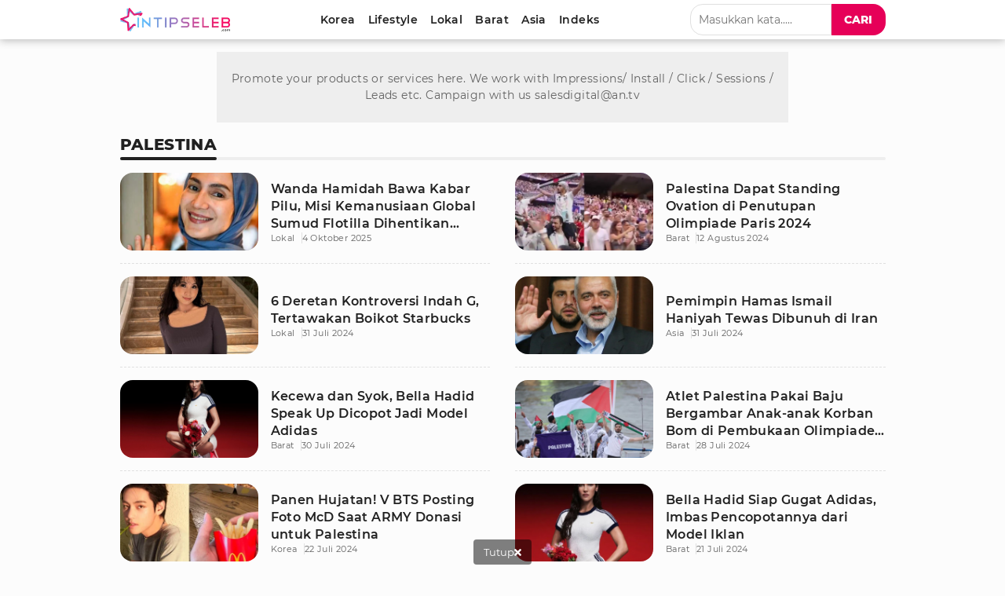

--- FILE ---
content_type: text/html; charset=UTF-8
request_url: https://www.intipseleb.com/tag/palestina
body_size: 15007
content:
<!DOCTYPE html>
<html lang="id">
	<head>

		<!-- Google Tag Manager -->
		  <script>(function(w,d,s,l,i){w[l]=w[l]||[];w[l].push({'gtm.start':
		  new Date().getTime(),event:'gtm.js'});var f=d.getElementsByTagName(s)[0],
		  j=d.createElement(s),dl=l!='dataLayer'?'&l='+l:'';j.async=true;j.src=
		  'https://www.googletagmanager.com/gtm.js?id='+i+dl;f.parentNode.insertBefore(j,f);
		  })(window,document,'script','dataLayer','GTM-K52ZG8H');</script>
		 <!-- End Google Tag Manager -->

		<title>Kumpulan Berita Terbaru Palestina Terkini Hari Ini</title>
		<meta charset="utf-8">        
		<meta name="description" content="Berita Palestina Terkini - Berita Terbaru Palestina - Kumpulan Berita Terbaru Palestina Terpopuler Hari Ini." />
		<meta name="news_keywords" content="Palestina, Berita Palestina, Kabar Palestina, Berita Terkini Palestina, Berita Palestina Terbaru, Kabar Terkini Palestina">
		<meta name="keywords" content="Palestina, Berita Palestina, Kabar Palestina, Berita Terkini Palestina, Berita Palestina Terbaru, Kabar Terkini Palestina">
		<meta content="IntipSeleb.com" name="publisher" />
		<meta content="id" name="language" />
		<meta content="id" name="geo.country" />
		<meta content="Indonesia" name="geo.placename" />

		
					            <meta name="robots" content="index,follow">
                        <meta name="googlebot" content="all" />
			<meta name="googlebot-news" content="index,follow" />
			<meta name="googlebot-image" content="index,follow" />
		
		<meta name="viewport" content="width=device-width, initial-scale=1.0, maximum-scale=5.0">
		<meta name="apple-mobile-web-app-capable" content="yes">
		<meta name="mobile-web-app-capable" content="yes">
		<meta name="HandheldFriendly" content="true" />
		<meta name="apple-touch-fullscreen" content="yes" />
		<meta name="msvalidate.01" content="18CCCD23B3273779A5EB79EA779F9BF1" />
		<meta name="yandex-verification" content="53e3010d629e429e" /> 

		  <meta property="fb:app_id" content="330907351187174" />
  <meta property="og:type" content="article" />
  <meta property="og:url" content="https://www.intipseleb.com/tag/palestina" />
  <meta property="og:title" content="Kumpulan Berita Terbaru Palestina Terkini Hari Ini" />
  <meta property="og:image" content="https://www.intipseleb.com/appasset/responsive/img/insel-share.jpg?v=2.8.1" />
  
  <meta property="og:image:type" content="image/jpeg">
  <meta property="og:image:width" content="665">
  <meta property="og:image:height" content="374">
  <meta property="og:description" content="Berita Palestina Terkini - Berita Terbaru Palestina - Kumpulan Berita Terbaru Palestina Terpopuler Hari Ini." />

  <meta name="twitter:card" content="summary_large_image" />
  <meta name="twitter:site" content="@VIVAcoid" />
  <meta name="twitter:site:id" content="@VIVAcoid" />
  <meta name="twitter:creator" content="@VIVAcoid" />
  <meta name="twitter:image" content="https://www.intipseleb.com/appasset/responsive/img/insel-share.jpg?v=2.8.1" />
  <meta name="twitter:image:src" content="https://www.intipseleb.com/appasset/responsive/img/insel-share.jpg?v=2.8.1" />
  <meta name="twitter:description" content="Berita Palestina Terkini - Berita Terbaru Palestina - Kumpulan Berita Terbaru Palestina Terpopuler Hari Ini." />

				    <link rel="canonical" href="https://www.intipseleb.com/tag/palestina">
		
		<link href="https://www.intipseleb.com/appasset/responsive/img/favicon.ico?v=2.8.1" rel="icon" type="image/ico" />

		
				<script defer rancak-hold="https://cdn.izooto.com/scripts/e493725575feee2f6fbcfa0284cd2ea96ccce589.js"></script>


		<link rel="preload" href="https://www.intipseleb.com/appasset/responsive/fonts/montserrat/JTUSjIg1_i6t8kCHKm459Wlhyw.woff2?v=2.8.1" as="font" crossorigin>
		<link rel="preload" href="https://www.intipseleb.com/appasset/responsive/fonts/montserrat/JTURjIg1_i6t8kCHKm45_bZF3gnD_g.woff2?v=2.8.1" as="font" crossorigin>
		<link rel="preload" href="https://www.intipseleb.com/appasset/responsive/fonts/montserrat/JTURjIg1_i6t8kCHKm45_c5H3gnD_g.woff2?v=2.8.1" as="font" crossorigin>

		<link rel="preload" as="font" href="https://www.intipseleb.com/appasset/responsive/fonts/awesome5/fa-brands-400.woff2?v=2.8.1" type="font/woff2" crossorigin>
		<link rel="preload" as="font" href="https://www.intipseleb.com/appasset/responsive/fonts/awesome5/fa-regular-400.woff2?v=2.8.1" type="font/woff2" crossorigin>
		<link rel="preload" as="font" href="https://www.intipseleb.com/appasset/responsive/fonts/awesome5/fa-solid-900.woff2?v=2.8.1" type="font/woff2" crossorigin>


		<link rel="preload" href="https://www.intipseleb.com/appasset/responsive/img/logo.webp?v=2.8.1" as="image">
		<link rel="preload" href="https://www.intipseleb.com/appasset/responsive/css/rancak.css?v=2.8.1" as="style">
		<link rel="preload" as="script" href="https://ajax.googleapis.com/ajax/libs/jquery/3.6.0/jquery.min.js">
		
		
		<style>
			@font-face{font-family:Montserrat;font-style:normal;font-weight:400;font-display:swap;src:local('Montserrat Regular'),local('Montserrat-Regular'),url(https://www.intipseleb.com/appasset/responsive/fonts/montserrat/JTUSjIg1_i6t8kCHKm459Wlhyw.woff2?v=2.8.1) format('woff2');unicode-range:U+0000-00FF,U+0131,U+0152-0153,U+02BB-02BC,U+02C6,U+02DA,U+02DC,U+2000-206F,U+2074,U+20AC,U+2122,U+2191,U+2193,U+2212,U+2215,U+FEFF,U+FFFD}@font-face{font-family:Montserrat;font-style:normal;font-weight:600;font-display:swap;src:local('Montserrat SemiBold'),local('Montserrat-SemiBold'),url(https://www.intipseleb.com/appasset/responsive/fonts/montserrat/JTURjIg1_i6t8kCHKm45_bZF3gnD_g.woff2?v=2.8.1) format('woff2');unicode-range:U+0000-00FF,U+0131,U+0152-0153,U+02BB-02BC,U+02C6,U+02DA,U+02DC,U+2000-206F,U+2074,U+20AC,U+2122,U+2191,U+2193,U+2212,U+2215,U+FEFF,U+FFFD}@font-face{font-family:Montserrat;font-style:normal;font-weight:800;font-display:swap;src:local('Montserrat ExtraBold'),local('Montserrat-ExtraBold'),url(https://www.intipseleb.com/appasset/responsive/fonts/montserrat/JTURjIg1_i6t8kCHKm45_c5H3gnD_g.woff2?v=2.8.1) format('woff2');unicode-range:U+0000-00FF,U+0131,U+0152-0153,U+02BB-02BC,U+02C6,U+02DA,U+02DC,U+2000-206F,U+2074,U+20AC,U+2122,U+2191,U+2193,U+2212,U+2215,U+FEFF,U+FFFD}
		</style>

		<script src="https://ajax.googleapis.com/ajax/libs/jquery/3.6.0/jquery.min.js"></script>
		<script>window.jQuery || document.write('https://www.intipseleb.com/appasset/responsive/js/jquery.js?v=2.8.1"><\/script>');</script>

		
				    <script>
		      (function(i,s,o,g,r,a,m){i['GoogleAnalyticsObject']=r;i[r]=i[r]||function(){
		      (i[r].q=i[r].q||[]).push(arguments)},i[r].l=1*new Date();a=s.createElement(o),
		      m=s.getElementsByTagName(o)[0];a.async=1;a.src=g;m.parentNode.insertBefore(a,m)
		      })(window,document,'script','//www.google-analytics.com/analytics.js','ga');
		      ga('create', 'UA-143442726-1', 'auto');
		      ga('send', 'pageview');
		  </script>
		
		
		<script type="text/javascript">
		(function() {
			/** CONFIGURATION START **/
			var _sf_async_config = window._sf_async_config = (window._sf_async_config || {});
			_sf_async_config.uid = 65685;
			_sf_async_config.domain = 'intipseleb.com'; //CHANGE THIS TO THE ROOT DOMAIN
			_sf_async_config.flickerControl = false;
			_sf_async_config.useCanonical = true;
			_sf_async_config.useCanonicalDomain = true;
			_sf_async_config.sections = 'tag'; // CHANGE THIS TO YOUR SECTION NAME(s)
			_sf_async_config.authors = ''; // CHANGE THIS TO YOUR AUTHOR NAME(s)
			/** CONFIGURATION END **/
			function loadChartbeat() {
			var e = document.createElement('script');
			var n = document.getElementsByTagName('script')[0];
			e.type = 'text/javascript';
			e.async = true;
			e.src = '//static.chartbeat.com/js/chartbeat.js';;
			n.parentNode.insertBefore(e, n);
			}
			loadChartbeat();
		})();
		</script>
		<script async src="//static.chartbeat.com/js/chartbeat_mab.js"></script>
		

		<script async>
			$("body,html").bind("touchstart touchmove scroll mousedown DOMMouseScroll mousewheel keyup", function(e){
			  $("script").each(function(){
			    var get_script = $(this).attr("rancak-hold");
			    $(this).attr('src', get_script);
			  })
			});
		</script>
		<link rel="stylesheet" type="text/css" href="https://www.intipseleb.com/appasset/responsive/css/rancak.css?v=2.8.1"/>
		<link rel="stylesheet" type="text/css" href="https://www.intipseleb.com/appasset/responsive/css/rancak-desktop.css?v=2.8.1" media="(min-width:1024px)">
		
					
												<script type="application/javascript" rancak-hold="//anymind360.com/js/5292/ats.js"></script>
									
		
										<script src="https://securepubads.g.doubleclick.net/tag/js/gpt.js"></script>

<script async>

   
   
   
   window.googletag = window.googletag || {cmd: []};
   googletag.cmd.push(function() {

      
      var $window = $(window);
         function checkWidth(){

            var windowsize = $window.width();
            if (windowsize > 1000){
                                 
                     googletag.defineSlot('/11225321/INTIPSELEB.COM/Tag', [[728,90]], 'leaderboard_1').setTargeting('pos', ['leaderboard_1']).addService(googletag.pubads());

                  
                     googletag.defineSlot('/11225321/INTIPSELEB.COM/Tag', [[728,90]], 'leaderboard_2').setTargeting('pos', ['leaderboard_2']).addService(googletag.pubads());

                  
                     googletag.defineSlot('/11225321/INTIPSELEB.COM/Tag', [[728,90]], 'leaderboard_3').setTargeting('pos', ['leaderboard_3']).addService(googletag.pubads());

                  
                     googletag.defineSlot('/11225321/INTIPSELEB.COM/Tag', [[160,600]], 'skin-left').setTargeting('pos', ['skin-left']).addService(googletag.pubads());

                  
                     googletag.defineSlot('/11225321/INTIPSELEB.COM/Tag', [[160,600]], 'skin-right').setTargeting('pos', ['skin-right']).addService(googletag.pubads());

                  
                     googletag.defineSlot('/11225321/INTIPSELEB.COM/Tag', [[728,90]], 'bottom-frame').setTargeting('pos', ['bottom-frame']).addService(googletag.pubads());

                                             } else {
                                 
                     googletag.defineSlot('/11225321/INTIPSELEB.COM/Tag', [[320,480]], 'flyingcarpet_1').setTargeting('pos', ['flyingcarpet_1']).addService(googletag.pubads());

                  
                     googletag.defineSlot('/11225321/INTIPSELEB.COM/Tag', [[320,50],[320,100]], 'top').setTargeting('pos', ['top']).addService(googletag.pubads());

                  
                     googletag.defineSlot('/11225321/INTIPSELEB.COM/Tag', [[300,250]], 'middle_1').setTargeting('pos', ['middle_1']).addService(googletag.pubads());

                  
                     googletag.defineSlot('/11225321/INTIPSELEB.COM/Tag', [[300,250]], 'middle_2').setTargeting('pos', ['middle_2']).addService(googletag.pubads());

                  
                     googletag.defineSlot('/11225321/INTIPSELEB.COM/Tag', [[320,50]], 'bottom').setTargeting('pos', ['bottom']).addService(googletag.pubads());

                  
                     googletag.defineSlot('/11225321/INTIPSELEB.COM/Tag', [[320,100]], 'bottom_custom').setTargeting('pos', ['bottom_custom']).addService(googletag.pubads());

                                             }
         }
      checkWidth();

      
      
      

      googletag.defineSlot('/11225321/INTIPSELEB.COM/Tag', [[1, 1]], 'rmb').setTargeting('pos', ['rmb']).addService(googletag.pubads());
      googletag.defineOutOfPageSlot('/11225321/INTIPSELEB.COM/outstream', 'outstream').addService(googletag.pubads());
      googletag.defineSlot('/23178157292/intipseleb/is_mpu', [[336, 280], [300, 250]], 'div-gpt-ad-1724159041764-0').addService(googletag.pubads());

               googletag.pubads().enableLazyLoad({fetchMarginPercent:0, renderMarginPercent:0, mobileScaling:0});
            googletag.pubads().enableSingleRequest();
      googletag.pubads().collapseEmptyDivs();
      googletag.enableServices();      

      });
</script>
					
														<script>
				window.gnshbrequest = window.gnshbrequest || {cmd:[]};
				window.gnshbrequest.cmd.push(function(){
					window.gnshbrequest.forceInternalRequest();
				});
				</script>
				<script async src="https://cpt.geniee.jp/hb/v1/220721/1982/wrapper.min.js"></script>
					
		<!-- Ads Partner AISUM -->
				<!-- End Partner AISUM -->

		<!-- Ads Partner AISUM -->
			<script src="https://btloader.com/tag?o=5156302997422080&upapi=true" async></script>
		<!-- End Partner AISUM -->

	</head>

	<body>

							
		    		<h1 class="hide">Kumpulan Berita Gosip Palestina Terbaru</h1>
		

		<header>
			<span>
			    <a aria-label="Logo" title="Logo" class="sticky-link header-logo content_center" href="https://www.intipseleb.com">
			        <picture>
			          <source srcset="https://www.intipseleb.com/appasset/responsive/img/logo.webp?v=2.8.1" type="image/webp">
			          <source srcset="https://www.intipseleb.com/appasset/responsive/img/logo.png?v=2.8.1">
			          <img alt="Logo IntipSeleb" src="https://www.intipseleb.com/appasset/responsive/img/logo.png?v=2.8.1" width="140" height="30">
			        </picture>
			    </a>
		    	<menu class="desktop-only">
		        	<div class="menu-list">

  <a aria-label="Korea" title="Korea" class="menu-link  content_center " href="https://www.intipseleb.com/korea">
    <span>Korea</span>
  </a>
  <a aria-label="Lifestyle" title="Lifestyle" class="menu-link  content_center " href="https://www.intipseleb.com/gaya-hidup">
    <span>Lifestyle</span>
  </a>
  <a aria-label="Lokal" title="Lokal" class="menu-link  content_center " href="https://www.intipseleb.com/lokal">
    <span>Lokal</span>
  </a>
  <a aria-label="Barat" title="Barat" class="menu-link  content_center " href="https://www.intipseleb.com/barat">
    <span>Barat</span>
  </a>
  <a aria-label="Asia" title="Asia" class="menu-link  content_center " href="https://www.intipseleb.com/asia">
    <span>Asia</span>
  </a>
  

  

  <a aria-label="Indeks" title="Indeks" class="menu-link  content_center " href="https://www.intipseleb.com/indeks">
    <span>Indeks</span>
  </a>
</div>		    	</menu>
		    	<div class="sticky-link header-menu-desktop content_center desktop-only">
		        	<div class="search-box">
  <input class="search-field" name="" type="text" placeholder="Masukkan kata....." id="keyword">
  <button title="Cari" class="search-button btn content_center" id="search_submit"><span>Cari</span></button>
</div>

<script>
  $("#keyword").keypress(function(e){
    if(e.which==13){
      console.log('keypress')
      $("#search_submit").click();
    }
  });

  $('#search_submit').click(function() {
    var keyword = $("#keyword").val();
    window.location.href = "/cari?q="+keyword;
  });
</script>		    	</div>

		    	<div class="header-menu-mobile mobile-only">
			        <button aria-label="Cari" title="Cari" 
					class="sticky-link header-search open-sticky content_center">
			          <svg class="svgicon svgicon-cari bottom-icon" width="16" height="16" viewBox="0 0 512 512"><path d="M508.5 468.9L387.1 347.5c-2.3-2.3-5.3-3.5-8.5-3.5h-13.2c31.5-36.5 50.6-84 50.6-136C416 93.1 322.9 0 208 0S0 93.1 0 208s93.1 208 208 208c52 0 99.5-19.1 136-50.6v13.2c0 3.2 1.3 6.2 3.5 8.5l121.4 121.4c4.7 4.7 12.3 4.7 17 0l22.6-22.6c4.7-4.7 4.7-12.3 0-17zM208 368c-88.4 0-160-71.6-160-160S119.6 48 208 48s160 71.6 160 160-71.6 160-160 160z"/></svg>
			        </button>
			        <button aria-label="Menu" title="Menu" 
				    class="sticky-link header-togglemenu open-sticky content_center">
			          <svg class="svgicon svgicon-menu bottom-icon" width="14" height="16" viewBox="0 0 448 512"><path d="M436 124H12c-6.627 0-12-5.373-12-12V80c0-6.627 5.373-12 12-12h424c6.627 0 12 5.373 12 12v32c0 6.627-5.373 12-12 12zm0 160H12c-6.627 0-12-5.373-12-12v-32c0-6.627 5.373-12 12-12h424c6.627 0 12 5.373 12 12v32c0 6.627-5.373 12-12 12zm0 160H12c-6.627 0-12-5.373-12-12v-32c0-6.627 5.373-12 12-12h424c6.627 0 12 5.373 12 12v32c0 6.627-5.373 12-12 12z"/></svg>
			        </button>
			    </div>
			</span>
		</header>

		<div id="float-Cari" class="float-bottom float-search mobile-only">
			<div class="search-box">
			  <input class="search-field" name="" type="text" placeholder="Masukkan kata....." id="keyword2">
			  <button title="Cari" class="search-button btn content_center" id="search_submit2"><span>Cari</span></button>
			</div>

			<script>
			  $("#keyword2").keypress(function(e){
			    if(e.which==13){
			      console.log('keypress')
			      $("#search_submit2").click();
			    }
			  });

			  $('#search_submit2').click(function() {
			    var keyword = $("#keyword2").val();
			    window.location.href = "/cari?q="+keyword;
			  });
			</script>
		</div>

		<menu id="float-Menu" class="float-bottom float-menu mobile-only">
			<div class="menu-list">

  <a aria-label="Korea" title="Korea" class="menu-link  content_center " href="https://www.intipseleb.com/korea">
    <span>Korea</span>
  </a>
  <a aria-label="Lifestyle" title="Lifestyle" class="menu-link  content_center " href="https://www.intipseleb.com/gaya-hidup">
    <span>Lifestyle</span>
  </a>
  <a aria-label="Lokal" title="Lokal" class="menu-link  content_center " href="https://www.intipseleb.com/lokal">
    <span>Lokal</span>
  </a>
  <a aria-label="Barat" title="Barat" class="menu-link  content_center " href="https://www.intipseleb.com/barat">
    <span>Barat</span>
  </a>
  <a aria-label="Asia" title="Asia" class="menu-link  content_center " href="https://www.intipseleb.com/asia">
    <span>Asia</span>
  </a>
  

  

  <a aria-label="Indeks" title="Indeks" class="menu-link  content_center " href="https://www.intipseleb.com/indeks">
    <span>Indeks</span>
  </a>
</div>		</menu>

		<div class="site-container">
			<span>

																
									<div class="iklan-skin desktop-only">
  <span>
    <div class="iklan-skin-left slotiklan slotiklan-160x600 content_center">
        <div id='skin-left'>
          <script>
            if (window.innerWidth > 900) {
              googletag.cmd.push(function() { googletag.display('skin-left'); }); 
            }
          </script>
        </div>
    </div>
    
    <div class="iklan-skin-right slotiklan slotiklan-160x600 content_center">      
        <div id='skin-right'>
          <script>
            if (window.innerWidth > 900) {
              googletag.cmd.push(function() { googletag.display('skin-right'); });
            }
          </script>
        </div>
    </div>
  </span>
</div>
				
															<div class="iklan-top-desktop slotiklan slotiklan-topdesktop desktop-only content_center">
    <div id='leaderboard_1'>
      <script>
        if (window.innerWidth > 900) {
          googletag.cmd.push(function() { googletag.display('leaderboard_1'); }); 
        }
      </script>
    </div>
</div>
														
				<div class="main-container main-container-split main-container-leftsmall">
  <div class="column-big column-full">
    <div class="column-big-container">
      
        <section aria-label="Terbaru" class="base-container article-list">
          <div class="section-title">
            <div class="section-title-label">palestina</div>
          </div>
          <div class="article-list-container" id="load_content">
            

              
                                
                
                  <a aria-label="Wanda Hamidah Bawa Kabar Pilu, Misi Kemanusiaan Global Sumud Flotilla Dihentikan Israel" title="Wanda Hamidah Bawa Kabar Pilu, Misi Kemanusiaan Global Sumud Flotilla Dihentikan Israel" class="article-list-row article-list-normal" href="https://www.intipseleb.com/lokal/101310-wanda-hamidah-bawa-kabar-pilu-misi-kemanusiaan-global-sumud-flotilla-dihentikan-israel">
  <div class="article-list-info">
    <span>
      <h2 class="article-list-title">Wanda Hamidah Bawa Kabar Pilu, Misi Kemanusiaan Global Sumud Flotilla Dihentikan Israel</h2>
                  <h3 class="article-list-kanal">Lokal</h3>
          <div class="article-list-date">
            4 Oktober 2025
          </div>
                
    </span>
  </div>
  
  <div class="article-list-thumb">
    <div class="article-list-thumb-frame flex_ori thumb-loading">
                <img alt="img_title" class="lazyload" data-original="https://thumb.viva.id/intipseleb/373x280/2022/09/29/633511aa3ce55-wanda-hamidah.jpg" />
            </div>
  </div>
</a>
                
                                
                
                  <a aria-label="Palestina Dapat Standing Ovation di Penutupan Olimpiade Paris 2024" title="Palestina Dapat Standing Ovation di Penutupan Olimpiade Paris 2024" class="article-list-row article-list-normal" href="https://www.intipseleb.com/barat/99904-palestina-dapat-standing-ovation-di-penutupan-olimpiade-paris-2024">
  <div class="article-list-info">
    <span>
      <h2 class="article-list-title">Palestina Dapat Standing Ovation di Penutupan Olimpiade Paris 2024</h2>
                  <h3 class="article-list-kanal">Barat</h3>
          <div class="article-list-date">
            12 Agustus 2024
          </div>
                
    </span>
  </div>
  
  <div class="article-list-thumb">
    <div class="article-list-thumb-frame flex_ori thumb-loading">
                <img alt="img_title" class="lazyload" data-original="https://thumb.viva.id/intipseleb/373x280/2024/08/12/66b97c616d60f-palestina.jpg" />
            </div>
  </div>
</a>
                
                                
                
                  <a aria-label="6 Deretan Kontroversi Indah G, Tertawakan Boikot Starbucks" title="6 Deretan Kontroversi Indah G, Tertawakan Boikot Starbucks" class="article-list-row article-list-normal" href="https://www.intipseleb.com/lokal/99409-6-deretan-kontroversi-indah-g-tertawakan-boikot-starbucks">
  <div class="article-list-info">
    <span>
      <h2 class="article-list-title">6 Deretan Kontroversi Indah G, Tertawakan Boikot Starbucks</h2>
                  <h3 class="article-list-kanal">Lokal</h3>
          <div class="article-list-date">
            31 Juli 2024
          </div>
                
    </span>
  </div>
  
  <div class="article-list-thumb">
    <div class="article-list-thumb-frame flex_ori thumb-loading">
                <img alt="img_title" class="lazyload" data-original="https://thumb.viva.id/intipseleb/373x280/2024/07/31/66a9d7aedbd90-indah-g.jpg" />
            </div>
  </div>
</a>
                
                                
                
                  <a aria-label="Pemimpin Hamas Ismail Haniyah Tewas Dibunuh di Iran" title="Pemimpin Hamas Ismail Haniyah Tewas Dibunuh di Iran" class="article-list-row article-list-normal" href="https://www.intipseleb.com/asia/99395-pemimpin-hamas-ismail-haniyah-tewas-dibunuh-di-iran">
  <div class="article-list-info">
    <span>
      <h2 class="article-list-title">Pemimpin Hamas Ismail Haniyah Tewas Dibunuh di Iran</h2>
                  <h3 class="article-list-kanal">Asia</h3>
          <div class="article-list-date">
            31 Juli 2024
          </div>
                
    </span>
  </div>
  
  <div class="article-list-thumb">
    <div class="article-list-thumb-frame flex_ori thumb-loading">
                <img alt="img_title" class="lazyload" data-original="https://thumb.viva.id/intipseleb/373x280/2024/07/31/66a9ba734baef-ismail-haniyah.jpg" />
            </div>
  </div>
</a>
                
                                
                
                  <a aria-label="Kecewa dan Syok, Bella Hadid Speak Up Dicopot Jadi Model Adidas" title="Kecewa dan Syok, Bella Hadid Speak Up Dicopot Jadi Model Adidas" class="article-list-row article-list-normal" href="https://www.intipseleb.com/barat/99334-kecewa-dan-syok-bella-hadid-speak-up-dicopot-jadi-model-adidas">
  <div class="article-list-info">
    <span>
      <h2 class="article-list-title">Kecewa dan Syok, Bella Hadid Speak Up Dicopot Jadi Model Adidas</h2>
                  <h3 class="article-list-kanal">Barat</h3>
          <div class="article-list-date">
            30 Juli 2024
          </div>
                
    </span>
  </div>
  
  <div class="article-list-thumb">
    <div class="article-list-thumb-frame flex_ori thumb-loading">
                <img alt="img_title" class="lazyload" data-original="https://thumb.viva.id/intipseleb/373x280/2024/07/21/669c755a95ada-bella-hadid.jpg" />
            </div>
  </div>
</a>
                
                                
                
                  <a aria-label="Atlet Palestina Pakai Baju Bergambar Anak-anak Korban Bom di Pembukaan Olimpiade Paris 2024" title="Atlet Palestina Pakai Baju Bergambar Anak-anak Korban Bom di Pembukaan Olimpiade Paris 2024" class="article-list-row article-list-normal" href="https://www.intipseleb.com/barat/99252-atlet-palestina-pakai-baju-bergambar-anak-anak-korban-bom-di-pembukaan-olimpiade-paris-2024">
  <div class="article-list-info">
    <span>
      <h2 class="article-list-title">Atlet Palestina Pakai Baju Bergambar Anak-anak Korban Bom di Pembukaan Olimpiade Paris 2024</h2>
                  <h3 class="article-list-kanal">Barat</h3>
          <div class="article-list-date">
            28 Juli 2024
          </div>
                
    </span>
  </div>
  
  <div class="article-list-thumb">
    <div class="article-list-thumb-frame flex_ori thumb-loading">
                <img alt="img_title" class="lazyload" data-original="https://thumb.viva.id/intipseleb/373x280/2024/07/28/66a5c85954ac9-atlet-palestina-di-olimpiade-paris.jpg" />
            </div>
  </div>
</a>
                
                                
                
                  <a aria-label="Panen Hujatan! V BTS Posting Foto McD Saat ARMY Donasi untuk Palestina" title="Panen Hujatan! V BTS Posting Foto McD Saat ARMY Donasi untuk Palestina" class="article-list-row article-list-normal" href="https://www.intipseleb.com/korea/98957-panen-hujatan-v-bts-posting-foto-mcd-saat-army-donasi-untuk-palestina">
  <div class="article-list-info">
    <span>
      <h2 class="article-list-title">Panen Hujatan! V BTS Posting Foto McD Saat ARMY Donasi untuk Palestina</h2>
                  <h3 class="article-list-kanal">Korea</h3>
          <div class="article-list-date">
            22 Juli 2024
          </div>
                
    </span>
  </div>
  
  <div class="article-list-thumb">
    <div class="article-list-thumb-frame flex_ori thumb-loading">
                <img alt="img_title" class="lazyload" data-original="https://thumb.viva.id/intipseleb/373x280/2024/07/22/669dc43cb7408-v-bts.jpg" />
            </div>
  </div>
</a>
                
                                
                
                  <a aria-label="Bella Hadid Siap Gugat Adidas, Imbas Pencopotannya dari Model Iklan" title="Bella Hadid Siap Gugat Adidas, Imbas Pencopotannya dari Model Iklan" class="article-list-row article-list-normal" href="https://www.intipseleb.com/barat/98931-bella-hadid-siap-gugat-adidas-imbas-pencopotannya-dari-model-iklan">
  <div class="article-list-info">
    <span>
      <h2 class="article-list-title">Bella Hadid Siap Gugat Adidas, Imbas Pencopotannya dari Model Iklan</h2>
                  <h3 class="article-list-kanal">Barat</h3>
          <div class="article-list-date">
            21 Juli 2024
          </div>
                
    </span>
  </div>
  
  <div class="article-list-thumb">
    <div class="article-list-thumb-frame flex_ori thumb-loading">
                <img alt="img_title" class="lazyload" data-original="https://thumb.viva.id/intipseleb/373x280/2024/07/21/669c7578c4294-bella-hadid.jpg" />
            </div>
  </div>
</a>
                
                                
                
                  <a aria-label="Parah! Bella Hadid Dicopot dari Model Adidas Karena Dukung Palestina" title="Parah! Bella Hadid Dicopot dari Model Adidas Karena Dukung Palestina" class="article-list-row article-list-normal" href="https://www.intipseleb.com/barat/98926-parah-bella-hadid-dicopot-dari-model-adidas-karena-dukung-palestina">
  <div class="article-list-info">
    <span>
      <h2 class="article-list-title">Parah! Bella Hadid Dicopot dari Model Adidas Karena Dukung Palestina</h2>
                  <h3 class="article-list-kanal">Barat</h3>
          <div class="article-list-date">
            21 Juli 2024
          </div>
                
    </span>
  </div>
  
  <div class="article-list-thumb">
    <div class="article-list-thumb-frame flex_ori thumb-loading">
                <img alt="img_title" class="lazyload" data-original="https://thumb.viva.id/intipseleb/373x280/2024/07/21/669c755a95ada-bella-hadid.jpg" />
            </div>
  </div>
</a>
                
                                
                
                  <a aria-label="Hapus IGS McD Disebut Palsu, Maxwell Salvador Pernah Hina Aksi Boikot dan Cewek Berhijab?" title="Hapus IGS McD Disebut Palsu, Maxwell Salvador Pernah Hina Aksi Boikot dan Cewek Berhijab?" class="article-list-row article-list-normal" href="https://www.intipseleb.com/lokal/98816-hapus-igs-mcd-disebut-palsu-maxwell-salvador-pernah-hina-aksi-boikot-dan-cewek-berhijab">
  <div class="article-list-info">
    <span>
      <h2 class="article-list-title">Hapus IGS McD Disebut Palsu, Maxwell Salvador Pernah Hina Aksi Boikot dan Cewek Berhijab?</h2>
                  <h3 class="article-list-kanal">Lokal</h3>
          <div class="article-list-date">
            18 Juli 2024
          </div>
                
    </span>
  </div>
  
  <div class="article-list-thumb">
    <div class="article-list-thumb-frame flex_ori thumb-loading">
                <img alt="img_title" class="lazyload" data-original="https://thumb.viva.id/intipseleb/373x280/2024/07/01/6682229df071a-maxwell-salvador.jpg" />
            </div>
  </div>
</a>
                
                                
                
                  <a aria-label="Makin Parah, Maxwell Clash of Champions Ketahuan Posting 'Muslim Victim Card'" title="Makin Parah, Maxwell Clash of Champions Ketahuan Posting 'Muslim Victim Card'" class="article-list-row article-list-normal" href="https://www.intipseleb.com/lokal/98815-makin-parah-maxwell-clash-of-champions-ketahuan-posting-muslim-victim-card">
  <div class="article-list-info">
    <span>
      <h2 class="article-list-title">Makin Parah, Maxwell Clash of Champions Ketahuan Posting 'Muslim Victim Card'</h2>
                  <h3 class="article-list-kanal">Lokal</h3>
          <div class="article-list-date">
            18 Juli 2024
          </div>
                
    </span>
  </div>
  
  <div class="article-list-thumb">
    <div class="article-list-thumb-frame flex_ori thumb-loading">
                <img alt="img_title" class="lazyload" data-original="https://thumb.viva.id/intipseleb/373x280/2024/07/18/66988080e85dd-maxwell-salvador.jpg" />
            </div>
  </div>
</a>
                
                                
                
                  <a aria-label="Selain McD, Maxwell Clash of Champions Ketahuan Diduga Ledek Genosida" title="Selain McD, Maxwell Clash of Champions Ketahuan Diduga Ledek Genosida" class="article-list-row article-list-normal" href="https://www.intipseleb.com/lokal/98813-selain-mcd-maxwell-clash-of-champions-ketahuan-diduga-ledek-genosida">
  <div class="article-list-info">
    <span>
      <h2 class="article-list-title">Selain McD, Maxwell Clash of Champions Ketahuan Diduga Ledek Genosida</h2>
                  <h3 class="article-list-kanal">Lokal</h3>
          <div class="article-list-date">
            18 Juli 2024
          </div>
                
    </span>
  </div>
  
  <div class="article-list-thumb">
    <div class="article-list-thumb-frame flex_ori thumb-loading">
                <img alt="img_title" class="lazyload" data-original="https://thumb.viva.id/intipseleb/373x280/2024/07/01/6682226bb3122-maxwell-salvador.jpg" />
            </div>
  </div>
</a>
                
                                
                
                  <a aria-label="Auto Dihujat! Coldplay Ajak Kirimkan Cinta untuk Israel Saat di Glastonbury Festival" title="Auto Dihujat! Coldplay Ajak Kirimkan Cinta untuk Israel Saat di Glastonbury Festival" class="article-list-row article-list-normal" href="https://www.intipseleb.com/barat/98052-auto-dihujat-coldplay-ajak-kirimkan-cinta-untuk-israel-saat-di-glastonbury-festival">
  <div class="article-list-info">
    <span>
      <h2 class="article-list-title">Auto Dihujat! Coldplay Ajak Kirimkan Cinta untuk Israel Saat di Glastonbury Festival</h2>
                  <h3 class="article-list-kanal">Barat</h3>
          <div class="article-list-date">
            1 Juli 2024
          </div>
                
    </span>
  </div>
  
  <div class="article-list-thumb">
    <div class="article-list-thumb-frame flex_ori thumb-loading">
                <img alt="img_title" class="lazyload" data-original="https://thumb.viva.id/intipseleb/373x280/2023/05/16/6463281a2df0c-tips-persiapan-sebelum-beli-tiket-coldplay.jpg" />
            </div>
  </div>
</a>
                
                                
                
                  <a aria-label="Ucapkan Selamat Idul Adha, Bella Hadid Tak Lupa Gaungkan Free Palestine!" title="Ucapkan Selamat Idul Adha, Bella Hadid Tak Lupa Gaungkan Free Palestine!" class="article-list-row article-list-normal" href="https://www.intipseleb.com/barat/97497-ucapkan-selamat-idul-adha-bella-hadid-tak-lupa-gaungkan-free-palestine">
  <div class="article-list-info">
    <span>
      <h2 class="article-list-title">Ucapkan Selamat Idul Adha, Bella Hadid Tak Lupa Gaungkan Free Palestine!</h2>
                  <h3 class="article-list-kanal">Barat</h3>
          <div class="article-list-date">
            17 Juni 2024
          </div>
                
    </span>
  </div>
  
  <div class="article-list-thumb">
    <div class="article-list-thumb-frame flex_ori thumb-loading">
                <img alt="img_title" class="lazyload" data-original="https://thumb.viva.id/intipseleb/373x280/2022/09/07/6317eadcba54a-bella-hadid.jpeg" />
            </div>
  </div>
</a>
                
                                
                
                  <a aria-label="6 Poin Klarifikasi SMPN 216 Jakarta atas Video Remaja Makan McD Sambil Hina Palestina" title="6 Poin Klarifikasi SMPN 216 Jakarta atas Video Remaja Makan McD Sambil Hina Palestina" class="article-list-row article-list-normal" href="https://www.intipseleb.com/lokal/97279-6-poin-klarifikasi-smpn-216-jakarta-atas-video-remaja-makan-mcd-sambil-hina-palestina">
  <div class="article-list-info">
    <span>
      <h2 class="article-list-title">6 Poin Klarifikasi SMPN 216 Jakarta atas Video Remaja Makan McD Sambil Hina Palestina</h2>
                  <h3 class="article-list-kanal">Lokal</h3>
          <div class="article-list-date">
            12 Juni 2024
          </div>
                
    </span>
  </div>
  
  <div class="article-list-thumb">
    <div class="article-list-thumb-frame flex_ori thumb-loading">
                <img alt="img_title" class="lazyload" data-original="https://thumb.viva.id/intipseleb/373x280/2024/06/11/6667d4bbae6e5-makan-mcd.jpg" />
            </div>
  </div>
</a>
                
                                
                
                  <a aria-label="Remaja Makan McD Sambil Hina Palestina, Ria Ricis Ngaku Berikan HP Lama ke Orang" title="Remaja Makan McD Sambil Hina Palestina, Ria Ricis Ngaku Berikan HP Lama ke Orang" class="article-list-row article-list-normal" href="https://www.intipseleb.com/lokal/97269-remaja-makan-mcd-sambil-hina-palestina-ria-ricis-ngaku-berikan-hp-lama-ke-orang">
  <div class="article-list-info">
    <span>
      <h2 class="article-list-title">Remaja Makan McD Sambil Hina Palestina, Ria Ricis Ngaku Berikan HP Lama ke Orang</h2>
                  <h3 class="article-list-kanal">Lokal</h3>
          <div class="article-list-date">
            12 Juni 2024
          </div>
                
    </span>
  </div>
  
  <div class="article-list-thumb">
    <div class="article-list-thumb-frame flex_ori thumb-loading">
                <img alt="img_title" class="lazyload" data-original="https://thumb.viva.id/intipseleb/373x280/2024/06/11/6667d4bbae6e5-makan-mcd.jpg" />
            </div>
  </div>
</a>
                
                                
                
                  <a aria-label="Viral! Sekumpulan Remaja Makan McD Sambil Hina Palestina: Ini Darah Palestina" title="Viral! Sekumpulan Remaja Makan McD Sambil Hina Palestina: Ini Darah Palestina" class="article-list-row article-list-normal" href="https://www.intipseleb.com/lokal/97237-viral-sekumpulan-remaja-makan-mcd-sambil-hina-palestina-ini-darah-palestina">
  <div class="article-list-info">
    <span>
      <h2 class="article-list-title">Viral! Sekumpulan Remaja Makan McD Sambil Hina Palestina: Ini Darah Palestina</h2>
                  <h3 class="article-list-kanal">Lokal</h3>
          <div class="article-list-date">
            11 Juni 2024
          </div>
                
    </span>
  </div>
  
  <div class="article-list-thumb">
    <div class="article-list-thumb-frame flex_ori thumb-loading">
                <img alt="img_title" class="lazyload" data-original="https://thumb.viva.id/intipseleb/373x280/2024/06/11/6667d4bbae6e5-makan-mcd.jpg" />
            </div>
  </div>
</a>
                
                                
                
                  <a aria-label="Idol Kpop Jaehyun BOYNEXTDOOR Kedapatan Ngelike Postingan 'Free Palestine'" title="Idol Kpop Jaehyun BOYNEXTDOOR Kedapatan Ngelike Postingan 'Free Palestine'" class="article-list-row article-list-normal" href="https://www.intipseleb.com/korea/97099-idol-kpop-jaehyun-boynextdoor-kedapatan-ngelike-postingan-free-palestine">
  <div class="article-list-info">
    <span>
      <h2 class="article-list-title">Idol Kpop Jaehyun BOYNEXTDOOR Kedapatan Ngelike Postingan 'Free Palestine'</h2>
                  <h3 class="article-list-kanal">Korea</h3>
          <div class="article-list-date">
            7 Juni 2024
          </div>
                
    </span>
  </div>
  
  <div class="article-list-thumb">
    <div class="article-list-thumb-frame flex_ori thumb-loading">
                <img alt="img_title" class="lazyload" data-original="https://thumb.viva.id/intipseleb/373x280/2024/06/07/666273c25d940-jaehyun-boynextdoor.jpeg" />
            </div>
  </div>
</a>
                
                                
                
                  <a aria-label="Sumbang 3 Ambulans untuk Palestina, Ivan Gunawan Tercatat Telah Berdonasi Rp1 Miliar" title="Sumbang 3 Ambulans untuk Palestina, Ivan Gunawan Tercatat Telah Berdonasi Rp1 Miliar" class="article-list-row article-list-normal" href="https://www.intipseleb.com/lokal/96947-sumbang-3-ambulans-untuk-palestina-ivan-gunawan-tercatat-telah-berdonasi-rp1-miliar">
  <div class="article-list-info">
    <span>
      <h2 class="article-list-title">Sumbang 3 Ambulans untuk Palestina, Ivan Gunawan Tercatat Telah Berdonasi Rp1 Miliar</h2>
                  <h3 class="article-list-kanal">Lokal</h3>
          <div class="article-list-date">
            4 Juni 2024
          </div>
                
    </span>
  </div>
  
  <div class="article-list-thumb">
    <div class="article-list-thumb-frame flex_ori thumb-loading">
                <img alt="img_title" class="lazyload" data-original="https://thumb.viva.id/intipseleb/373x280/2024/01/29/65b72c22aa15e-ivan-gunawan.jpg" />
            </div>
  </div>
</a>
                
                                
                
                  <a aria-label="Bungkam Soal Palestina, Taylor Swift Bahagia Ucapin Happy Pride Month!" title="Bungkam Soal Palestina, Taylor Swift Bahagia Ucapin Happy Pride Month!" class="article-list-row article-list-normal" href="https://www.intipseleb.com/barat/96940-bungkam-soal-palestina-taylor-swift-bahagia-ucapin-happy-pride-month">
  <div class="article-list-info">
    <span>
      <h2 class="article-list-title">Bungkam Soal Palestina, Taylor Swift Bahagia Ucapin Happy Pride Month!</h2>
                  <h3 class="article-list-kanal">Barat</h3>
          <div class="article-list-date">
            4 Juni 2024
          </div>
                
    </span>
  </div>
  
  <div class="article-list-thumb">
    <div class="article-list-thumb-frame flex_ori thumb-loading">
                <img alt="img_title" class="lazyload" data-original="https://thumb.viva.id/intipseleb/373x280/2023/04/25/644778d1afc07-taylor-swift.jpg" />
            </div>
  </div>
</a>
                
                                
                
                  <a aria-label="3 Cara Kurban untuk Palestina, Sekaligus Bantu Korban Genosida" title="3 Cara Kurban untuk Palestina, Sekaligus Bantu Korban Genosida" class="article-list-row article-list-normal" href="https://www.intipseleb.com/gaya-hidup/96879-3-cara-kurban-untuk-palestina-sekaligus-bantu-korban-genosida">
  <div class="article-list-info">
    <span>
      <h2 class="article-list-title">3 Cara Kurban untuk Palestina, Sekaligus Bantu Korban Genosida</h2>
                  <h3 class="article-list-kanal">Lifestyle</h3>
          <div class="article-list-date">
            3 Juni 2024
          </div>
                
    </span>
  </div>
  
  <div class="article-list-thumb">
    <div class="article-list-thumb-frame flex_ori thumb-loading">
                <img alt="img_title" class="lazyload" data-original="https://thumb.viva.id/intipseleb/373x280/2023/05/29/64745b900232e-hewan-kurban.jpg" />
            </div>
  </div>
</a>
                
                                
                
                  <a aria-label="Bungkam Soal Palestina, Shah Rukh Khan, Salman Khan dan Aamir Khan Dikecam Netizen India" title="Bungkam Soal Palestina, Shah Rukh Khan, Salman Khan dan Aamir Khan Dikecam Netizen India" class="article-list-row article-list-normal" href="https://www.intipseleb.com/asia/96782-bungkam-soal-palestina-shah-rukh-khan-salman-khan-dan-aamir-khan-dikecam-netizen-india">
  <div class="article-list-info">
    <span>
      <h2 class="article-list-title">Bungkam Soal Palestina, Shah Rukh Khan, Salman Khan dan Aamir Khan Dikecam Netizen India</h2>
                  <h3 class="article-list-kanal">Asia</h3>
          <div class="article-list-date">
            30 Mei 2024
          </div>
                
    </span>
  </div>
  
  <div class="article-list-thumb">
    <div class="article-list-thumb-frame flex_ori thumb-loading">
                <img alt="img_title" class="lazyload" data-original="https://thumb.viva.id/intipseleb/373x280/2024/05/30/66583188a3546-trio-khan.jpg" />
            </div>
  </div>
</a>
                
                                
                
                  <a aria-label="Bungkam Soal Palestina, Taylor Swift Didesak Bicara: Speak Now, Taylor!" title="Bungkam Soal Palestina, Taylor Swift Didesak Bicara: Speak Now, Taylor!" class="article-list-row article-list-normal" href="https://www.intipseleb.com/barat/96764-bungkam-soal-palestina-taylor-swift-didesak-bicara-speak-now-taylor">
  <div class="article-list-info">
    <span>
      <h2 class="article-list-title">Bungkam Soal Palestina, Taylor Swift Didesak Bicara: Speak Now, Taylor!</h2>
                  <h3 class="article-list-kanal">Barat</h3>
          <div class="article-list-date">
            30 Mei 2024
          </div>
                
    </span>
  </div>
  
  <div class="article-list-thumb">
    <div class="article-list-thumb-frame flex_ori thumb-loading">
                <img alt="img_title" class="lazyload" data-original="https://thumb.viva.id/intipseleb/373x280/2023/08/24/64e6cd3fc205b-taylor-swift.jpg" />
            </div>
  </div>
</a>
                
                                
                
                  <a aria-label="Saat All Eyes On Rafah, Agnez Mo Serukan Stop Perang, Netizen Ngamuk: Itu Genosida!" title="Saat All Eyes On Rafah, Agnez Mo Serukan Stop Perang, Netizen Ngamuk: Itu Genosida!" class="article-list-row article-list-normal" href="https://www.intipseleb.com/lokal/96760-saat-all-eyes-on-rafah-agnez-mo-serukan-stop-perang-netizen-ngamuk-itu-genosida">
  <div class="article-list-info">
    <span>
      <h2 class="article-list-title">Saat All Eyes On Rafah, Agnez Mo Serukan Stop Perang, Netizen Ngamuk: Itu Genosida!</h2>
                  <h3 class="article-list-kanal">Lokal</h3>
          <div class="article-list-date">
            30 Mei 2024
          </div>
                
    </span>
  </div>
  
  <div class="article-list-thumb">
    <div class="article-list-thumb-frame flex_ori thumb-loading">
                <img alt="img_title" class="lazyload" data-original="https://thumb.viva.id/intipseleb/373x280/2022/09/18/63271a93be8cf-agnez-mo.jpg" />
            </div>
  </div>
</a>
                
                                
                
                  <a aria-label="Profil dan Biodata Nikki Haley, Mantan Dubes AS dan Duta PBB Tulis 'Finish Them' di Bom Israel" title="Profil dan Biodata Nikki Haley, Mantan Dubes AS dan Duta PBB Tulis 'Finish Them' di Bom Israel" class="article-list-row article-list-normal" href="https://www.intipseleb.com/barat/96756-profil-dan-biodata-nikki-haley-mantan-dubes-as-dan-duta-pbb-tulis-finish-them-di-bom-israel">
  <div class="article-list-info">
    <span>
      <h2 class="article-list-title">Profil dan Biodata Nikki Haley, Mantan Dubes AS dan Duta PBB Tulis 'Finish Them' di Bom Israel</h2>
                  <h3 class="article-list-kanal">Barat</h3>
          <div class="article-list-date">
            30 Mei 2024
          </div>
                
    </span>
  </div>
  
  <div class="article-list-thumb">
    <div class="article-list-thumb-frame flex_ori thumb-loading">
                <img alt="img_title" class="lazyload" data-original="https://thumb.viva.id/intipseleb/373x280/2024/05/30/6657e8ef4316c-nikki-haley.jpg" />
            </div>
  </div>
</a>
                
                                
                
                  <a aria-label="Biadab! Nikki Haley eks Dubes AS Tulis 'Finish Them' di Bom Israel, Malah Santai Gak Minta Maaf" title="Biadab! Nikki Haley eks Dubes AS Tulis 'Finish Them' di Bom Israel, Malah Santai Gak Minta Maaf" class="article-list-row article-list-normal" href="https://www.intipseleb.com/barat/96754-biadab-nikki-haley-eks-dubes-as-tulis-finish-them-di-bom-israel-malah-santai-gak-minta-maaf">
  <div class="article-list-info">
    <span>
      <h2 class="article-list-title">Biadab! Nikki Haley eks Dubes AS Tulis 'Finish Them' di Bom Israel, Malah Santai Gak Minta Maaf</h2>
                  <h3 class="article-list-kanal">Barat</h3>
          <div class="article-list-date">
            30 Mei 2024
          </div>
                
    </span>
  </div>
  
  <div class="article-list-thumb">
    <div class="article-list-thumb-frame flex_ori thumb-loading">
                <img alt="img_title" class="lazyload" data-original="https://thumb.viva.id/intipseleb/373x280/2024/05/30/6657e492a5ea8-nikki-haley.jpg" />
            </div>
  </div>
</a>
                
                                
                
                  <a aria-label="Alia Bhatt, Priyanka Chopra, Kareena Kapoor Posting 'All Eyes On Rafah' Usai Israel Serang Palestina" title="Alia Bhatt, Priyanka Chopra, Kareena Kapoor Posting 'All Eyes On Rafah' Usai Israel Serang Palestina" class="article-list-row article-list-normal" href="https://www.intipseleb.com/asia/96723-alia-bhatt-priyanka-chopra-kareena-kapoor-posting-all-eyes-on-rafah-usai-israel-serang-palestina">
  <div class="article-list-info">
    <span>
      <h2 class="article-list-title">Alia Bhatt, Priyanka Chopra, Kareena Kapoor Posting 'All Eyes On Rafah' Usai Israel Serang Palestina</h2>
                  <h3 class="article-list-kanal">Asia</h3>
          <div class="article-list-date">
            29 Mei 2024
          </div>
                
    </span>
  </div>
  
  <div class="article-list-thumb">
    <div class="article-list-thumb-frame flex_ori thumb-loading">
                <img alt="img_title" class="lazyload" data-original="https://thumb.viva.id/intipseleb/373x280/2024/05/29/6656d2f3bec82-alia-bhatt-kareena-kapoor-priyanka-chopra.jpg" />
            </div>
  </div>
</a>
                
                                
                
                  <a aria-label="Makna All Eyes on Rafah, Kembali Bergema di Media Sosial" title="Makna All Eyes on Rafah, Kembali Bergema di Media Sosial" class="article-list-row article-list-normal" href="https://www.intipseleb.com/gaya-hidup/96682-makna-all-eyes-on-rafah-kembali-bergema-di-media-sosial">
  <div class="article-list-info">
    <span>
      <h2 class="article-list-title">Makna All Eyes on Rafah, Kembali Bergema di Media Sosial</h2>
                  <h3 class="article-list-kanal">Lifestyle</h3>
          <div class="article-list-date">
            28 Mei 2024
          </div>
                
    </span>
  </div>
  
  <div class="article-list-thumb">
    <div class="article-list-thumb-frame flex_ori thumb-loading">
                <img alt="img_title" class="lazyload" data-original="https://thumb.viva.id/intipseleb/373x280/2024/05/28/6655c4bf1703d-palestina.jpg" />
            </div>
  </div>
</a>
                
                                
                
                  <a aria-label="8 Artis India yang Speak Up Soal Palestina, Samantha Ruth Prabhu Serukan Gencatan Senjata" title="8 Artis India yang Speak Up Soal Palestina, Samantha Ruth Prabhu Serukan Gencatan Senjata" class="article-list-row article-list-normal" href="https://www.intipseleb.com/asia/96674-8-artis-india-yang-speak-up-soal-palestina-samantha-ruth-prabhu-serukan-gencatan-senjata">
  <div class="article-list-info">
    <span>
      <h2 class="article-list-title">8 Artis India yang Speak Up Soal Palestina, Samantha Ruth Prabhu Serukan Gencatan Senjata</h2>
                  <h3 class="article-list-kanal">Asia</h3>
          <div class="article-list-date">
            28 Mei 2024
          </div>
                
    </span>
  </div>
  
  <div class="article-list-thumb">
    <div class="article-list-thumb-frame flex_ori thumb-loading">
                <img alt="img_title" class="lazyload" data-original="https://thumb.viva.id/intipseleb/373x280/2024/05/28/6655990c4370d-8-artis-india-speak-up-soal-palestina.jpg" />
            </div>
  </div>
</a>
                
                                
                
                  <a aria-label="10 Artis Barat Speak Up Soal Palestina, Bella Hadid Tak Pernah Lelah" title="10 Artis Barat Speak Up Soal Palestina, Bella Hadid Tak Pernah Lelah" class="article-list-row article-list-normal" href="https://www.intipseleb.com/barat/96649-10-artis-barat-speak-up-soal-palestina-bella-hadid-tak-pernah-lelah">
  <div class="article-list-info">
    <span>
      <h2 class="article-list-title">10 Artis Barat Speak Up Soal Palestina, Bella Hadid Tak Pernah Lelah</h2>
                  <h3 class="article-list-kanal">Barat</h3>
          <div class="article-list-date">
            28 Mei 2024
          </div>
                
    </span>
  </div>
  
  <div class="article-list-thumb">
    <div class="article-list-thumb-frame flex_ori thumb-loading">
                <img alt="img_title" class="lazyload" data-original="https://thumb.viva.id/intipseleb/373x280/2024/05/28/66555b14dc77c-artis-speak-up-palestina.jpg" />
            </div>
  </div>
</a>
                
                                
                
                  <a aria-label="Speak Up Soal Palestina, Kehlani Semprot Israel dan Zionisme" title="Speak Up Soal Palestina, Kehlani Semprot Israel dan Zionisme" class="article-list-row article-list-normal" href="https://www.intipseleb.com/barat/96645-speak-up-soal-palestina-kehlani-semprot-israel-dan-zionisme">
  <div class="article-list-info">
    <span>
      <h2 class="article-list-title">Speak Up Soal Palestina, Kehlani Semprot Israel dan Zionisme</h2>
                  <h3 class="article-list-kanal">Barat</h3>
          <div class="article-list-date">
            28 Mei 2024
          </div>
                
    </span>
  </div>
  
  <div class="article-list-thumb">
    <div class="article-list-thumb-frame flex_ori thumb-loading">
                <img alt="img_title" class="lazyload" data-original="https://thumb.viva.id/intipseleb/373x280/2024/05/28/665553211c090-kehlani.jpg" />
            </div>
  </div>
</a>
                
                                
                
                  <a aria-label="Agnez Mo Akan Tindak Tegas Oknum Penyebar Hoax, Buntut Minum Starbucks saat Live IG" title="Agnez Mo Akan Tindak Tegas Oknum Penyebar Hoax, Buntut Minum Starbucks saat Live IG" class="article-list-row article-list-normal" href="https://www.intipseleb.com/lokal/96320-agnez-mo-akan-tindak-tegas-oknum-penyebar-hoax-buntut-minum-starbucks-saat-live-ig">
  <div class="article-list-info">
    <span>
      <h2 class="article-list-title">Agnez Mo Akan Tindak Tegas Oknum Penyebar Hoax, Buntut Minum Starbucks saat Live IG</h2>
                  <h3 class="article-list-kanal">Lokal</h3>
          <div class="article-list-date">
            18 Mei 2024
          </div>
                
    </span>
  </div>
  
  <div class="article-list-thumb">
    <div class="article-list-thumb-frame flex_ori thumb-loading">
                <img alt="img_title" class="lazyload" data-original="https://thumb.viva.id/intipseleb/373x280/2023/04/10/64340c1b1908c-agnez-mo.jpg" />
            </div>
  </div>
</a>
                
                                
                
                  <a aria-label="Agnez Mo Live Sambil Minum Starbucks, Publik Serukan 'All Eyes On Rafah'" title="Agnez Mo Live Sambil Minum Starbucks, Publik Serukan 'All Eyes On Rafah'" class="article-list-row article-list-normal" href="https://www.intipseleb.com/lokal/96243-agnez-mo-live-sambil-minum-starbucks-publik-serukan-all-eyes-on-rafah">
  <div class="article-list-info">
    <span>
      <h2 class="article-list-title">Agnez Mo Live Sambil Minum Starbucks, Publik Serukan 'All Eyes On Rafah'</h2>
                  <h3 class="article-list-kanal">Lokal</h3>
          <div class="article-list-date">
            16 Mei 2024
          </div>
                
    </span>
  </div>
  
  <div class="article-list-thumb">
    <div class="article-list-thumb-frame flex_ori thumb-loading">
                <img alt="img_title" class="lazyload" data-original="https://thumb.viva.id/intipseleb/373x280/2023/10/04/651cf244a8f69-agnez-mo.jpg" />
            </div>
  </div>
</a>
                
                                
                
                  <a aria-label="Aksi BlockOut 2024, Blokir Selebritis Dunia yang Bungkam Soal Palestina" title="Aksi BlockOut 2024, Blokir Selebritis Dunia yang Bungkam Soal Palestina" class="article-list-row article-list-normal" href="https://www.intipseleb.com/barat/96070-aksi-blockout-2024-blokir-selebritis-dunia-yang-bungkam-soal-palestina">
  <div class="article-list-info">
    <span>
      <h2 class="article-list-title">Aksi BlockOut 2024, Blokir Selebritis Dunia yang Bungkam Soal Palestina</h2>
                  <h3 class="article-list-kanal">Barat</h3>
          <div class="article-list-date">
            12 Mei 2024
          </div>
                
    </span>
  </div>
  
  <div class="article-list-thumb">
    <div class="article-list-thumb-frame flex_ori thumb-loading">
                <img alt="img_title" class="lazyload" data-original="https://thumb.viva.id/intipseleb/373x280/2024/05/12/66402e73d07cc-block-out-2024.jpg" />
            </div>
  </div>
</a>
                
                                
                
                  <a aria-label="Diteriaki Bebaskan Palestina, Kim Kardashian Malah Jawab Bebaskan Semua Orang" title="Diteriaki Bebaskan Palestina, Kim Kardashian Malah Jawab Bebaskan Semua Orang" class="article-list-row article-list-normal" href="https://www.intipseleb.com/barat/95989-diteriaki-bebaskan-palestina-kim-kardashian-malah-jawab-bebaskan-semua-orang">
  <div class="article-list-info">
    <span>
      <h2 class="article-list-title">Diteriaki Bebaskan Palestina, Kim Kardashian Malah Jawab Bebaskan Semua Orang</h2>
                  <h3 class="article-list-kanal">Barat</h3>
          <div class="article-list-date">
            9 Mei 2024
          </div>
                
    </span>
  </div>
  
  <div class="article-list-thumb">
    <div class="article-list-thumb-frame flex_ori thumb-loading">
                <img alt="img_title" class="lazyload" data-original="https://thumb.viva.id/intipseleb/373x280/2022/05/21/6288decddb968-kim-kardashian.jpg" />
            </div>
  </div>
</a>
                
                                
                
                  <a aria-label="Lily Anak Angkat Raffi Ahmad Berasal dari Palestina? Ini Faktanya" title="Lily Anak Angkat Raffi Ahmad Berasal dari Palestina? Ini Faktanya" class="article-list-row article-list-normal" href="https://www.intipseleb.com/lokal/95947-lily-anak-angkat-raffi-ahmad-berasal-dari-palestina-ini-faktanya">
  <div class="article-list-info">
    <span>
      <h2 class="article-list-title">Lily Anak Angkat Raffi Ahmad Berasal dari Palestina? Ini Faktanya</h2>
                  <h3 class="article-list-kanal">Lokal</h3>
          <div class="article-list-date">
            8 Mei 2024
          </div>
                
    </span>
  </div>
  
  <div class="article-list-thumb">
    <div class="article-list-thumb-frame flex_ori thumb-loading">
                <img alt="img_title" class="lazyload" data-original="https://thumb.viva.id/intipseleb/373x280/2024/04/13/661a6a99d2469-raffi-ahmad-nagita-slavina.jpg" />
            </div>
  </div>
</a>
                
                                
                
                  <a aria-label="Duka Nestapa Istri YouTuber Palestina Oday Al Akhras Menjalani Ramadan dan Lebaran" title="Duka Nestapa Istri YouTuber Palestina Oday Al Akhras Menjalani Ramadan dan Lebaran" class="article-list-row article-list-normal" href="https://www.intipseleb.com/lokal/94982-duka-nestapa-istri-youtuber-palestina-oday-al-akhras-menjalani-ramadan-dan-lebaran">
  <div class="article-list-info">
    <span>
      <h2 class="article-list-title">Duka Nestapa Istri YouTuber Palestina Oday Al Akhras Menjalani Ramadan dan Lebaran</h2>
                  <h3 class="article-list-kanal">Lokal</h3>
          <div class="article-list-date">
            9 April 2024
          </div>
                
    </span>
  </div>
  
  <div class="article-list-thumb">
    <div class="article-list-thumb-frame flex_ori thumb-loading">
                <img alt="img_title" class="lazyload" data-original="https://thumb.viva.id/intipseleb/373x280/2024/04/09/6614d23835e02-ayuk-aida-oday-al-akhras.jpeg" />
            </div>
  </div>
</a>
                
                                
                
                  <a aria-label="Sponsori Ramadhan Jazz Festival ke-13, Pihak Danone Tolak Agresi Israel di Palestina" title="Sponsori Ramadhan Jazz Festival ke-13, Pihak Danone Tolak Agresi Israel di Palestina" class="article-list-row article-list-normal" href="https://www.intipseleb.com/lokal/94601-sponsori-ramadhan-jazz-festival-ke-13-pihak-danone-tolak-agresi-israel-di-palestina">
  <div class="article-list-info">
    <span>
      <h2 class="article-list-title">Sponsori Ramadhan Jazz Festival ke-13, Pihak Danone Tolak Agresi Israel di Palestina</h2>
                  <h3 class="article-list-kanal">Lokal</h3>
          <div class="article-list-date">
            29 Maret 2024
          </div>
                
    </span>
  </div>
  
  <div class="article-list-thumb">
    <div class="article-list-thumb-frame flex_ori thumb-loading">
                <img alt="img_title" class="lazyload" data-original="https://thumb.viva.id/intipseleb/373x280/2024/03/28/66059a1e2b998-ramadhan-jazz-festival-2024.jpg" />
            </div>
  </div>
</a>
                
                                
                
                  <a aria-label="Salut! Hasil Penjualan Tiket Ramadhan Jazz Festival 2024 Akan Didonasikan untuk Palestina" title="Salut! Hasil Penjualan Tiket Ramadhan Jazz Festival 2024 Akan Didonasikan untuk Palestina" class="article-list-row article-list-normal" href="https://www.intipseleb.com/lokal/94600-salut-hasil-penjualan-tiket-ramadhan-jazz-festival-2024-akan-didonasikan-untuk-palestina">
  <div class="article-list-info">
    <span>
      <h2 class="article-list-title">Salut! Hasil Penjualan Tiket Ramadhan Jazz Festival 2024 Akan Didonasikan untuk Palestina</h2>
                  <h3 class="article-list-kanal">Lokal</h3>
          <div class="article-list-date">
            29 Maret 2024
          </div>
                
    </span>
  </div>
  
  <div class="article-list-thumb">
    <div class="article-list-thumb-frame flex_ori thumb-loading">
                <img alt="img_title" class="lazyload" data-original="https://thumb.viva.id/intipseleb/373x280/2024/03/28/660590b3ef50e-ramadhan-jazz-festival-2024.jpg" />
            </div>
  </div>
</a>
                
                                
                
                  <a aria-label="Keturunan Palestina, Gigi Hadid Ketahuan Minum Starbucks" title="Keturunan Palestina, Gigi Hadid Ketahuan Minum Starbucks" class="article-list-row article-list-normal" href="https://www.intipseleb.com/barat/94570-keturunan-palestina-gigi-hadid-ketahuan-minum-starbucks">
  <div class="article-list-info">
    <span>
      <h2 class="article-list-title">Keturunan Palestina, Gigi Hadid Ketahuan Minum Starbucks</h2>
                  <h3 class="article-list-kanal">Barat</h3>
          <div class="article-list-date">
            28 Maret 2024
          </div>
                
    </span>
  </div>
  
  <div class="article-list-thumb">
    <div class="article-list-thumb-frame flex_ori thumb-loading">
                <img alt="img_title" class="lazyload" data-original="https://thumb.viva.id/intipseleb/373x280/2020/05/22/5ec7656ac4364-gigi-hadid.jpeg" />
            </div>
  </div>
</a>
                
                                
                
                  <a aria-label="Pakai Pin Dukung Palestina, Billie Eilish Ketahuan Diam-diam Beli Starbucks" title="Pakai Pin Dukung Palestina, Billie Eilish Ketahuan Diam-diam Beli Starbucks" class="article-list-row article-list-normal" href="https://www.intipseleb.com/barat/93897-pakai-pin-dukung-palestina-billie-eilish-ketahuan-diam-diam-beli-starbucks">
  <div class="article-list-info">
    <span>
      <h2 class="article-list-title">Pakai Pin Dukung Palestina, Billie Eilish Ketahuan Diam-diam Beli Starbucks</h2>
                  <h3 class="article-list-kanal">Barat</h3>
          <div class="article-list-date">
            14 Maret 2024
          </div>
                
    </span>
  </div>
  
  <div class="article-list-thumb">
    <div class="article-list-thumb-frame flex_ori thumb-loading">
                <img alt="img_title" class="lazyload" data-original="https://thumb.viva.id/intipseleb/373x280/2023/03/17/6413c6da33182-billie-eilish.jpg" />
            </div>
  </div>
</a>
                
                                
                
                  <a aria-label="Kronologi Istri YouTuber Palestina Oday Al Akhras Dilaporkan, Ngaku Merasa Dikriminalisasi" title="Kronologi Istri YouTuber Palestina Oday Al Akhras Dilaporkan, Ngaku Merasa Dikriminalisasi" class="article-list-row article-list-normal" href="https://www.intipseleb.com/lokal/93818-kronologi-istri-youtuber-palestina-oday-al-akhras-dilaporkan-ngaku-merasa-dikriminalisasi">
  <div class="article-list-info">
    <span>
      <h2 class="article-list-title">Kronologi Istri YouTuber Palestina Oday Al Akhras Dilaporkan, Ngaku Merasa Dikriminalisasi</h2>
                  <h3 class="article-list-kanal">Lokal</h3>
          <div class="article-list-date">
            12 Maret 2024
          </div>
                
    </span>
  </div>
  
  <div class="article-list-thumb">
    <div class="article-list-thumb-frame flex_ori thumb-loading">
                <img alt="img_title" class="lazyload" data-original="https://thumb.viva.id/intipseleb/373x280/2024/03/12/65efe80ba4997-oday-al-akhras-dan-ayuk-aida.jpg" />
            </div>
  </div>
</a>
                
                                
                
                  <a aria-label="Ria Ricis Terancam Diboikot Gara-gara Kolaborasi Bareng KFC" title="Ria Ricis Terancam Diboikot Gara-gara Kolaborasi Bareng KFC" class="article-list-row article-list-normal" href="https://www.intipseleb.com/lokal/93808-ria-ricis-terancam-diboikot-gara-gara-kolaborasi-bareng-kfc">
  <div class="article-list-info">
    <span>
      <h2 class="article-list-title">Ria Ricis Terancam Diboikot Gara-gara Kolaborasi Bareng KFC</h2>
                  <h3 class="article-list-kanal">Lokal</h3>
          <div class="article-list-date">
            12 Maret 2024
          </div>
                
    </span>
  </div>
  
  <div class="article-list-thumb">
    <div class="article-list-thumb-frame flex_ori thumb-loading">
                <img alt="img_title" class="lazyload" data-original="https://thumb.viva.id/intipseleb/373x280/2023/04/08/6430fcf8b26c4-ria-ricis.jpeg" />
            </div>
  </div>
</a>
                
                                
                
                  <a aria-label="Oscars 2024, Deretan Artis Pakai Pin Merah Desak Gencatan Senjata di Palestina" title="Oscars 2024, Deretan Artis Pakai Pin Merah Desak Gencatan Senjata di Palestina" class="article-list-row article-list-normal" href="https://www.intipseleb.com/barat/93767-oscars-2024-deretan-artis-pakai-pin-merah-desak-gencatan-senjata-di-palestina">
  <div class="article-list-info">
    <span>
      <h2 class="article-list-title">Oscars 2024, Deretan Artis Pakai Pin Merah Desak Gencatan Senjata di Palestina</h2>
                  <h3 class="article-list-kanal">Barat</h3>
          <div class="article-list-date">
            11 Maret 2024
          </div>
                
    </span>
  </div>
  
  <div class="article-list-thumb">
    <div class="article-list-thumb-frame flex_ori thumb-loading">
                <img alt="img_title" class="lazyload" data-original="https://thumb.viva.id/intipseleb/373x280/2024/03/11/65ee6419214df-oscars-2024.jpg" />
            </div>
  </div>
</a>
                
                                
                
                  <a aria-label="Minuman Palestine Cola Dirilis untuk Dukung Palestina, Gini Cara Belinya" title="Minuman Palestine Cola Dirilis untuk Dukung Palestina, Gini Cara Belinya" class="article-list-row article-list-normal" href="https://www.intipseleb.com/gaya-hidup/93503-minuman-palestine-cola-dirilis-untuk-dukung-palestina-gini-cara-belinya">
  <div class="article-list-info">
    <span>
      <h2 class="article-list-title">Minuman Palestine Cola Dirilis untuk Dukung Palestina, Gini Cara Belinya</h2>
                  <h3 class="article-list-kanal">Lifestyle</h3>
          <div class="article-list-date">
            5 Maret 2024
          </div>
                
    </span>
  </div>
  
  <div class="article-list-thumb">
    <div class="article-list-thumb-frame flex_ori thumb-loading">
                <img alt="img_title" class="lazyload" data-original="https://thumb.viva.id/intipseleb/373x280/2024/03/05/65e6ae1dac59a-palestine-cola.jpg" />
            </div>
  </div>
</a>
                
                                
                
                  <a aria-label="Aktris Hunter Schafer Ditangkap Karena Demo Pembebasan untuk Palestina" title="Aktris Hunter Schafer Ditangkap Karena Demo Pembebasan untuk Palestina" class="article-list-row article-list-normal" href="https://www.intipseleb.com/barat/93208-aktris-hunter-schafer-ditangkap-karena-demo-pembebasan-untuk-palestina">
  <div class="article-list-info">
    <span>
      <h2 class="article-list-title">Aktris Hunter Schafer Ditangkap Karena Demo Pembebasan untuk Palestina</h2>
                  <h3 class="article-list-kanal">Barat</h3>
          <div class="article-list-date">
            28 Februari 2024
          </div>
                
    </span>
  </div>
  
  <div class="article-list-thumb">
    <div class="article-list-thumb-frame flex_ori thumb-loading">
                <img alt="img_title" class="lazyload" data-original="https://thumb.viva.id/intipseleb/373x280/2024/02/28/65dea6bbb6fb7-hunter-schafer.jpg" />
            </div>
  </div>
</a>
                
                                
                
                  <a aria-label="Tamara Tyasmara Laporkan Seseorang Buntut Meninggalnya Sang Anak" title="Tamara Tyasmara Laporkan Seseorang Buntut Meninggalnya Sang Anak" class="article-list-row article-list-normal" href="https://www.intipseleb.com/lokal/92099-tamara-tyasmara-laporkan-seseorang-buntut-meninggalnya-sang-anak">
  <div class="article-list-info">
    <span>
      <h2 class="article-list-title">Tamara Tyasmara Laporkan Seseorang Buntut Meninggalnya Sang Anak</h2>
                  <h3 class="article-list-kanal">Lokal</h3>
          <div class="article-list-date">
            1 Februari 2024
          </div>
                
    </span>
  </div>
  
  <div class="article-list-thumb">
    <div class="article-list-thumb-frame flex_ori thumb-loading">
                <img alt="img_title" class="lazyload" data-original="https://thumb.viva.id/intipseleb/373x280/2024/02/01/65bba52aaae58-tamara-tyasmara.jpg" />
            </div>
  </div>
</a>
                
                                
                
                  <a aria-label="Giliran Millie Bobby Brown Kena Boikot Imbas Dukung Israel, Gini Kronologinya" title="Giliran Millie Bobby Brown Kena Boikot Imbas Dukung Israel, Gini Kronologinya" class="article-list-row article-list-normal" href="https://www.intipseleb.com/barat/91735-giliran-millie-bobby-brown-kena-boikot-imbas-dukung-israel-gini-kronologinya">
  <div class="article-list-info">
    <span>
      <h2 class="article-list-title">Giliran Millie Bobby Brown Kena Boikot Imbas Dukung Israel, Gini Kronologinya</h2>
                  <h3 class="article-list-kanal">Barat</h3>
          <div class="article-list-date">
            24 Januari 2024
          </div>
                
    </span>
  </div>
  
  <div class="article-list-thumb">
    <div class="article-list-thumb-frame flex_ori thumb-loading">
                <img alt="img_title" class="lazyload" data-original="https://thumb.viva.id/intipseleb/373x280/2024/01/24/65b08858a5b20-millie-bobby-brown.jpg" />
            </div>
  </div>
</a>
                
                                
                
                  <a aria-label="Ivan Gunawan Akan Pergi Tinggalkan Indonesia, Ucapkan Perpisahan dan Maaf pada Netizen" title="Ivan Gunawan Akan Pergi Tinggalkan Indonesia, Ucapkan Perpisahan dan Maaf pada Netizen" class="article-list-row article-list-normal" href="https://www.intipseleb.com/lokal/91687-ivan-gunawan-akan-pergi-tinggalkan-indonesia-ucapkan-perpisahan-dan-maaf-pada-netizen">
  <div class="article-list-info">
    <span>
      <h2 class="article-list-title">Ivan Gunawan Akan Pergi Tinggalkan Indonesia, Ucapkan Perpisahan dan Maaf pada Netizen</h2>
                  <h3 class="article-list-kanal">Lokal</h3>
          <div class="article-list-date">
            23 Januari 2024
          </div>
                
    </span>
  </div>
  
  <div class="article-list-thumb">
    <div class="article-list-thumb-frame flex_ori thumb-loading">
                <img alt="img_title" class="lazyload" data-original="https://thumb.viva.id/intipseleb/373x280/2024/01/23/65af2253772fa-ivan-gunawan.jpg" />
            </div>
  </div>
</a>
                
                                  <script type="text/javascript">
                    window.last_publish_date = "2024-01-18 14:10:01";
                  </script>
                                
                
                  <a aria-label="Beri Donasi ke Palestina Hingga Donor Darah, Provices Group Terapkan Prinsip Trimatra Bakrie" title="Beri Donasi ke Palestina Hingga Donor Darah, Provices Group Terapkan Prinsip Trimatra Bakrie" class="article-list-row article-list-normal" href="https://www.intipseleb.com/lokal/91533-beri-donasi-ke-palestina-hingga-donor-darah-provices-group-terapkan-prinsip-trimatra-bakrie">
  <div class="article-list-info">
    <span>
      <h2 class="article-list-title">Beri Donasi ke Palestina Hingga Donor Darah, Provices Group Terapkan Prinsip Trimatra Bakrie</h2>
                  <h3 class="article-list-kanal">Lokal</h3>
          <div class="article-list-date">
            18 Januari 2024
          </div>
                
    </span>
  </div>
  
  <div class="article-list-thumb">
    <div class="article-list-thumb-frame flex_ori thumb-loading">
                <img alt="img_title" class="lazyload" data-original="https://thumb.viva.id/intipseleb/373x280/2024/01/18/65a8c850bc713-provices-group-beri-donasi-untuk-palestina.jpeg" />
            </div>
  </div>
</a>
                
            
          </div>

          

        </section>
     

    </div>
  </div>

</div>

			</span>
		</div>

		<footer class="footer-all content_center footer-iklanbottomdesktop">

	<span>
	    <div class="footer-all-follow">
		  <div class="faf-label">Ikuti kami di:</div>
		  <div class="faf-list">
		    <a aria-label="Facebook" rel="noopener" class="faf-icon faf-fb" href="https://www.facebook.com/intipseleb/" target="_blank">
		      <svg class="iconbox-fb" id="Layer_1" data-name="Layer 1" xmlns="http://www.w3.org/2000/svg" viewBox="0 0 1024 1024"><path fill="#1877F2" d="M1024,512C1024,229.23,794.77,0,512,0S0,229.23,0,512c0,255.55,187.23,467.37,432,505.78V660H302V512h130 V399.2C432,270.88,508.44,200,625.39,200C681.41,200,740,210,740,210v126h-64.56c-63.6,0-83.44,39.47-83.44,79.96V512h142 l-22.7,148H592v357.78C836.77,979.37,1024,767.55,1024,512z"/><path fill="#fff" d="M711.3,660L734,512H592v-96.04c0-40.49,19.84-79.96,83.44-79.96H740V210c0,0-58.59-10-114.61-10 C508.44,200,432,270.88,432,399.2V512H302v148h130v357.78c26.07,4.09,52.78,6.22,80,6.22s53.93-2.13,80-6.22V660H711.3z"/></svg>
		    </a>
		    <a aria-label="Twitter" rel="noopener" class="faf-icon faf-tw" href="https://twitter.com/intipseleb/" target="_blank">
			  <svg class="iconbox-tw" xmlns="http://www.w3.org/2000/svg" width="28" height="28" viewBox="0 0 24.5 24.5"><path d="M3.5,0C1.6,0,0,1.6,0,3.5V21c0,1.9,1.6,3.5,3.5,3.5H21c1.9,0,3.5-1.6,3.5-3.5V3.5C24.5,1.6,22.9,0,21,0H3.5z M19.7,4.6l-5.7,6.5l6.7,8.8h-5.2l-4.1-5.4l-4.7,5.4H4.1l6.1-6.9L3.8,4.6h5.4l3.7,4.9l4.3-4.9H19.7z M17.7,18.4L8.4,6.1H6.8l9.4,12.3H17.7L17.7,18.4z" /></svg>
		    </a>
		    <a aria-label="Instagram" rel="noopener" class="faf-icon faf-ig" href="https://www.instagram.com/intipseleb/" target="_blank">
		      <svg class="iconbox-ig" id="Layer_1" data-name="Layer 1" xmlns="http://www.w3.org/2000/svg" viewBox="0 0 533.33 533.33"><linearGradient id="SVGID_1_" gradientUnits="userSpaceOnUse" x1="195.2434" y1="23.8708" x2="244.2413" y2="72.8283" gradientTransform="matrix(9.8882 0 0 -9.88 -1925.7847 763.6563)"><stop offset="0" style="stop-color:#FFD521"/><stop offset="0.05" style="stop-color:#FFD521"/><stop offset="0.5011" style="stop-color:#F50000"/><stop offset="0.95" style="stop-color:#B900B4"/> <stop offset="0.9501" style="stop-color:#B900B4"/><stop offset="1" style="stop-color:#B900B4"/></linearGradient><path fill="url(#SVGID_1_)" d="M441.03,124.33c0-17.73-14.37-32.04-32.02-32.04c-17.66,0-32.04,14.31-32.04,32.04 c0,17.66,14.38,31.97,32.04,31.97C426.66,156.3,441.03,141.99,441.03,124.33"/><linearGradient id="SVGID_2_" gradientUnits="userSpaceOnUse" x1="233.3351" y1="61.9276" x2="282.3531" y2="110.9456" gradientTransform="matrix(9.8841 0 0 -9.8841 -2301.4929 1140.585)"><stop offset="0" style="stop-color:#FFD521"/><stop offset="0.05" style="stop-color:#FFD521"/><stop offset="0.5011" style="stop-color:#F50000"/><stop offset="0.95" style="stop-color:#B900B4"/> <stop offset="0.9501" style="stop-color:#B900B4"/><stop offset="1" style="stop-color:#B900B4"/></linearGradient><path fill="url(#SVGID_2_)" d="M483.7,374.41c-1.19,26-5.54,40.13-9.15,49.51c-4.85,12.44-10.64,21.34-20.02,30.67 c-9.28,9.33-18.17,15.1-30.62,19.9c-9.38,3.66-23.56,8.03-49.56,9.27c-28.11,1.24-36.44,1.5-107.72,1.5 c-71.22,0-79.61-0.26-107.72-1.5c-26-1.24-40.12-5.6-49.5-9.27c-12.51-4.8-21.34-10.57-30.67-19.9 c-9.4-9.33-15.18-18.23-19.97-30.67c-3.61-9.38-8.03-23.51-9.15-49.51C48.25,346.3,48,337.84,48,266.7 c0-71.28,0.25-79.68,1.62-107.79c1.12-26,5.54-40.12,9.15-49.58c4.78-12.43,10.57-21.27,19.97-30.6 c9.33-9.32,18.16-15.1,30.67-19.95c9.38-3.68,23.5-7.97,49.5-9.21c28.11-1.24,36.51-1.56,107.72-1.56 c71.28,0,79.61,0.32,107.72,1.56c26,1.24,40.18,5.54,49.56,9.21c12.44,4.85,21.34,10.64,30.62,19.95 c9.38,9.33,15.17,18.17,20.02,30.6c3.61,9.46,7.96,23.58,9.15,49.58c1.3,28.11,1.62,36.51,1.62,107.79 C485.32,337.84,485.01,346.3,483.7,374.41L483.7,374.41z M531.71,156.72c-1.3-28.41-5.79-47.83-12.44-64.73 c-6.77-17.54-15.85-32.41-30.72-47.27c-14.8-14.8-29.67-23.88-47.21-30.73c-16.97-6.6-36.32-11.13-64.74-12.37 C348.17,0.25,339.09,0,266.63,0c-72.39,0-81.54,0.25-109.96,1.62c-28.36,1.24-47.69,5.77-64.75,12.36 c-17.48,6.85-32.34,15.93-47.14,30.73C29.92,59.58,20.84,74.45,14,91.99C7.41,108.9,2.93,128.31,1.55,156.72 C0.32,185.15,0,194.24,0,266.7c0,72.39,0.32,81.47,1.55,109.9c1.37,28.36,5.85,47.76,12.44,64.75 c6.84,17.48,15.92,32.41,30.79,47.21c14.8,14.8,29.67,23.95,47.14,30.79c17.05,6.59,36.39,11.07,64.75,12.37 c28.43,1.3,37.57,1.62,109.96,1.62c72.46,0,81.54-0.32,109.96-1.62s47.77-5.79,64.75-12.37c17.54-6.84,32.41-15.99,47.21-30.79 c14.87-14.8,23.95-29.73,30.72-47.21c6.65-16.99,11.14-36.39,12.44-64.75c1.3-28.43,1.62-37.51,1.62-109.9 C533.33,194.24,533.02,185.15,531.71,156.72L531.71,156.72z"/> <linearGradient id="SVGID_3_" gradientUnits="userSpaceOnUse" x1="220.2714" y1="48.8543" x2="269.2717" y2="97.8664" gradientTransform="matrix(9.8829 0 0 -9.8853 -2171.9878 1011.4365)"> <stop offset="0" style="stop-color:#FFD521"/><stop offset="0.05" style="stop-color:#FFD521"/><stop offset="0.5011" style="stop-color:#F50000"/><stop offset="0.95" style="stop-color:#B900B4"/><stop offset="0.9501" style="stop-color:#B900B4"/><stop offset="1" style="stop-color:#B900B4"/></linearGradient><path fill="url(#SVGID_3_)" d="M266.63,355.51c-49.06,0-88.88-39.75-88.88-88.81c0-49.14,39.81-88.94,88.88-88.94 c49.08,0,88.94,39.8,88.94,88.94C355.58,315.76,315.71,355.51,266.63,355.51z M266.63,129.68c-75.63,0-136.89,61.39-136.89,137.02 c0,75.57,61.25,136.89,136.89,136.89s136.95-61.32,136.95-136.89C403.59,191.07,342.27,129.68,266.63,129.68z"/></svg>
		    </a>
		    <a aria-label="Youtube" rel="noopener" class="faf-icon faf-yt" href="https://www.youtube.com/user/VIVAcoid" target="_blank">
		      <svg class="iconbox-yt" id="Layer_1" data-name="Layer 1" xmlns="http://www.w3.org/2000/svg" viewBox="0 0 158 110"><path class="iconbox-yt" fill="#f00" d="M154.4,17.5c-1.8-6.7-7.1-12-13.9-13.8C128.2,0.5,79,0.5,79,0.5s-48.3-0.2-60.6,3c-6.8,1.8-13.3,7.3-15.1,14C0,29.7,0.3,55,0.3,55S0,80.3,3.3,92.5c1.8,6.7,8.4,12.2,15.1,14c12.3,3.3,60.6,3,60.6,3s48.3,0.2,60.6-3c6.8-1.8,13.1-7.3,14.9-14c3.3-12.1,3.3-37.5,3.3-37.5S157.7,29.7,154.4,17.5z"/><polygon fill="#fff" points="63.9,79.2 103.2,55 63.9,30.8 "/></svg>
		    </a>
		  </div>
		</div>

		<div class="footer-all-info">
		  <a aria-label="Peta Situs" alt="Peta Situs" rel="noopener" 
		  href="https://www.intipseleb.com/peta-situs" >Peta Situs</a>
		  <a aria-label="Tentang Kami" alt="Tentang Kami" rel="noopener" 
		  href="https://www.intipseleb.com/tentang-kami">Tentang Kami</a>
		  <a aria-label="Kontak Kami" alt="Kontak Kami" rel="noopener" 
		  href="https://www.intipseleb.com/kontak-kami">Kontak Kami</a>
		  <a aria-label="Info Iklan" alt="Info Iklan" rel="noopener" 
		  href="https://www.intipseleb.com/info-iklan" >Info Iklan</a>
		  <a aria-label="Pedoman Media Siber" alt="Pedoman Media Siber" rel="noopener"  
		  href="https://www.intipseleb.com/pedoman-media-siber" >Pedoman Media Siber</a>
		  <a aria-label="Kebijakan Privasi" alt="Panduan Kebijakan"  rel="noopener" 
		  href="https://www.intipseleb.com/kebijakan-privasi" >Panduan Kebijakan</a>
		  <a aria-label="Disclaimer" alt="Disclaimer" rel="noopener" 
		  href="https://www.intipseleb.com/disclaimer">Disclaimer</a>
		  <a aria-label="Info Karir" alt="Info Karir" rel="noopener" 
		  href="https://www.thevivanetworks.com" target="_blank">Info Karir</a>
		</div>

		<div class="footer-all-copyright">
		  <span>IntipSeleb</span> &copy;2019 <br /> | All Rights Reserved
		</div>

		<div class="footer-all-member content_center">
		  <span>
		  <div class="fam-parent">
			A Group Member of
			<a aria-label="VIVA Digital Network" rel="noopener" alt="VIVA Digital Network" href="https://thevivanetworks.com/" target="_blank">
			<span class="fam-parent-name">VIVA Digital Network</span>
			</a>
		    </div>
			<div class="fam-child">
				<a aria-label="viva.co.id" rel="noopener" alt="viva.co.id" class="flex_ori" href="https://www.viva.co.id/" target="_blank">
					<img alt="viva.co.id" class="lazyload" data-original="https://thevivanetworks.com/prototype/vivanetworks/img/logo-vivacoid.png" width="93" height="20" />
				</a>
				<a aria-label="VLIX.id" rel="noopener" alt="VLIX.id" class="flex_ori" href="https://www.vlix.id/" target="_blank">
					<img alt="VLIX.id" class="lazyload" data-original="https://thevivanetworks.com/prototype/vivanetworks/img/logo-vlix.png" width="74" height="20" />
				</a>
				<a aria-label="tvone" rel="noopener" alt="tvone" class="flex_ori" href="https://www.tvonenews.com/" target="_blank">
					<img alt="tvone" class="lazyload" data-original="https://thevivanetworks.com/prototype/vivanetworks/img/logo-tvone.png" width="205" height="20" />
				</a>
				<a aria-label="antvklik" rel="noopener" alt="antvklik" class="flex_ori" href="https://www.antvklik.com/" target="_blank">
					<img alt="antvklik" class="lazyload" data-original="https://thevivanetworks.com/prototype/vivanetworks/img/logo-antvklik.png" width="62" height="20" />
				</a>
				<a aria-label="intipseleb" rel="noopener" alt="intipseleb" class="flex_ori" href="https://www.intipseleb.com/" target="_blank">
					<img alt="intipseleb" class="lazyload" data-original="https://thevivanetworks.com/prototype/vivanetworks/img/logo-intipseleb.png" width="94" height="20" />
				</a>
				<a aria-label="jagodangdut" rel="noopener" alt="jagodangdut" class="flex_ori" href="https://jagodangdut.intipseleb.com/" target="_blank">
					<img alt="jagodangdut" class="lazyload" data-original="https://thevivanetworks.com/prototype/vivanetworks/img/logo-jagodangdut.png" width="77" height="20" />
				</a>
			</div>
		  </span>
		</div>

	</span>
</footer>
 

		<div id="btt" class="content_center" title="Return To Top">
		  <svg class="svgicon svgicon-btt" width="12" height="18" viewBox="0 0 320 512"><path d="M168.5 84.2l148 146.8c4.7 4.7 4.7 12.3 0 17l-19.8 19.8c-4.7 4.7-12.3 4.7-17 0L160 149.3 40.3 267.8c-4.7 4.7-12.3 4.7-17 0L3.5 248c-4.7-4.7-4.7-12.3 0-17l148-146.8c4.7-4.7 12.3-4.7 17 0zm-17 160L3.5 391c-4.7 4.7-4.7 12.3 0 17l19.8 19.8c4.7 4.7 12.3 4.7 17 0L160 309.3l119.7 118.5c4.7 4.7 12.3 4.7 17 0l19.8-19.8c4.7-4.7 4.7-12.3 0-17l-148-146.8c-4.7-4.7-12.3-4.7-17 0z"/></svg>
		</div>

					<div class="sticky-bottom sticky-bottom-100 slotiklan slotiklan-320x100 mobile-only content_center">
  <span>
    <button aria-label="sticky bottom close" alt="sticky bottom close" href="javascript:void(0)" class="sticky-bottom-close content_center">
      <span>Tutup</span> <i class="fas fa-times"></i>
    </button>
    <div id='bottom_custom'>
      <script>
        if (window.innerWidth < 900) {
          googletag.cmd.push(function() { googletag.display('bottom_custom'); }); 
        }
      </script>
    </div>
  </span>
</div>

      	
					<div class="slotiklan-custom-desktop sticky-bottom desktop-only">
    <span>
      <button aria-label="sticky bottom close" alt="sticky bottom close" href="javascript:void(0)" class="sticky-bottom-close content_center">
        <span>Tutup</span> <i class="fas fa-times"></i>
      </button>
      
      <div id='bottom-frame'>
        <script>
          if (window.innerWidth > 900) {
            googletag.cmd.push(function() { googletag.display('bottom-frame'); }); 
          }
        </script>
      </div>

    </span>
  </div>
		
		<noscript id="deferred-styles">
			<link rel="stylesheet" type="text/css" href="https://www.intipseleb.com/appasset/responsive/css/footer-style.css?v=2.8.1" media="print" onload="this.media='all'"/>
			<link rel="stylesheet" type="text/css" href="https://www.intipseleb.com/appasset/responsive/css/hold.css?v=2.8.1" media="print" onload="this.media='all'"/>
			<link rel="stylesheet" type="text/css" href="https://www.intipseleb.com/appasset/responsive/css/fontawesome5.css?v=2.8.1"/>
		</noscript>

		<script defer>
		  var loadDeferredStyles = function() {
			var addStylesNode = document.getElementById("deferred-styles");
			var replacement = document.createElement("div");
			replacement.innerHTML = addStylesNode.textContent;
			document.body.appendChild(replacement)
			addStylesNode.parentElement.removeChild(addStylesNode);
		  };
		  var raf = window.requestAnimationFrame || window.mozRequestAnimationFrame ||
			  window.webkitRequestAnimationFrame || window.msRequestAnimationFrame;
		  if (raf) raf(function() { window.setTimeout(loadDeferredStyles, 0); });
		  else window.addEventListener('load', loadDeferredStyles);
		</script>

		
		<script defer src="https://www.intipseleb.com/appasset/responsive/js/lazysizes.min.js?v=2.8.1"></script>
		<script defer rancak-hold="https://www.intipseleb.com/appasset/responsive/js/rancak.js?v=2.8.1"></script>
		
		<script type="text/javascript">
		    var nativeShare = function(btnShare){
		      if (navigator.share) {
		          navigator.share({
		              title: $(btnShare).data('title'),
		              text: $(btnShare).data('title'),
		              url: $(btnShare).data('url'),
		          })
		            .then(() => console.log('Successful share'))
		            .catch((error) => console.log('Error sharing', error));
		      }
		    };
		</script>

			        <script src="https://www.intipseleb.com/appasset/responsive/js/load-more-tag.js?v=2.8.1" type="text/javascript"></script>
  <script type="text/javascript">  

    var btn_replace = "<div class='muat-lainnya muat-lainnya-2'>";
    btn_replace += "<a href='javascript:void(0)' itemprop='url' id='load_more_btn' alt='Muat Lainnya' class='btn load_more_btn'><b>Muat Lainnya <span class='fa fa-angle-down' aria-hidden='true'></span></b></a>";
    btn_replace += "</div>";

    load_more().setup({
      last_publish_date : window.last_publish_date
      ,keyword : "palestina"
      ,url : "https://www.intipseleb.com/request/load_tag"
      ,page : 2
      ,finish_button_gone : true
      ,max_hit : 3
      ,load_more_btn : "#load_more_btn"
      ,load_more_div : "ul#load_content"
      ,loading_string : "Loading..."
      ,muat_lainnya_string : "Muat Lainnya..."
      ,gagal_muat_string : "Gagal Memuat Data..."
      ,token : "NiaVNksyb9baL3cUO6QRuDqHceRWrsAcTNpwEYXK"
      ,infinit_load : true
      ,btn_replace : btn_replace
    });
    
  </script>
	    
	    <script type="application/ld+json">
	    {
	      "@context": "http://schema.org",
	      "@type": "WebSite",
	      "name" : "IntipSeleb",
	      "url": "https://www.intipseleb.com/",
	      "description" : "Situs berita harian terkini yang menyajikan berita dan kabar terbaru seputar selebritis lokal hingga mancanegara",
	      "potentialAction": {
	        "@type": "SearchAction",
	        "target": "https://www.intipseleb.com/cari?q={search_term_string}",
	        "query-input": "required name=search_term_string"
	      }
	    }
	    </script>

	    <script type="application/ld+json">
	    {
	      "@context" : "http://schema.org",
	      "@type" : "Organization",
	      "name" : "intipseleb.com",
	      "url" : "https://www.intipseleb.com/",
	      "logo": {
	        "@type": "ImageObject",
	        "url": "https://www.intipseleb.com/appasset/responsive/img/intipseleb-120.png?v=2.8.1",
	        "height": 530, 
	        "width": 120
	      },
	      "contactPoint" : {
	        "@type" : "ContactPoint",
	        "telephone" : "+62-21-4601 326 ext.100",
	        "contactType" : "customer service",
	        "areaServed" : "ID",
	        "availableLanguage" : [
	          "English",
	          "Indonesian"
	        ]
	      },
	      "sameAs" : [
	        "https://www.facebook.com/intipseleb",
	        "https://www.instagram.com/intipseleb",
	        "https://twitter.com/intipseleb",
	        "https://www.youtube.com/channel/UClY70NgCGILPkw-11bP1Shw?"
	      ]
	    }
	    </script>
	</body>
</html>


--- FILE ---
content_type: text/html; charset=utf-8
request_url: https://www.google.com/recaptcha/api2/aframe
body_size: 269
content:
<!DOCTYPE HTML><html><head><meta http-equiv="content-type" content="text/html; charset=UTF-8"></head><body><script nonce="0GqQKXC3nv6ph7fOBTgYWA">/** Anti-fraud and anti-abuse applications only. See google.com/recaptcha */ try{var clients={'sodar':'https://pagead2.googlesyndication.com/pagead/sodar?'};window.addEventListener("message",function(a){try{if(a.source===window.parent){var b=JSON.parse(a.data);var c=clients[b['id']];if(c){var d=document.createElement('img');d.src=c+b['params']+'&rc='+(localStorage.getItem("rc::a")?sessionStorage.getItem("rc::b"):"");window.document.body.appendChild(d);sessionStorage.setItem("rc::e",parseInt(sessionStorage.getItem("rc::e")||0)+1);localStorage.setItem("rc::h",'1769149440749');}}}catch(b){}});window.parent.postMessage("_grecaptcha_ready", "*");}catch(b){}</script></body></html>

--- FILE ---
content_type: text/css
request_url: https://www.intipseleb.com/appasset/responsive/css/footer-style.css?v=2.8.1
body_size: 75
content:
.footer-all{position:relative;z-index:2;background-color:#2f2f2f;color:#bdbdbd;font-size:14px;border-top:0;padding:20px;padding-bottom:calc(var(--body-padding) + 20px);font-family:Arial,sans-serif;letter-spacing:1px}.footer-all-withshare{padding-bottom:calc(var(--body-padding) + 70px)}.footer-all a,.footer-all a:hover{color:#fff}.footer-all a:hover{opacity:.5}.footer-all-follow,.footer-all-member{padding-top:4px}.faf-label{text-align:center;margin-bottom:3px}.faf-list{display:flex;justify-content:center}.app-market .faf-list a{margin: 10px;}.faf-icon{line-height:0;margin:5px;display:block}.faf-icon svg{width:28px;height:28px}.faf-fb{fill:#4867aa}.faf-tw{fill:#ffffff}.faf-ig{fill:#a935af}.faf-yt{fill:#d20001}.faf-yt svg{width:41px}.faf-dm{fill:#0063d6;background-color:transparent}.faf-icon:hover{opacity:.6}.fam-parent{text-align:center;margin-bottom:5px}.fam-parent .fam-parent-name{display:inline;font-size:14px;font-weight:bold}.fam-child,.footer-all-info{display:flex;flex-wrap:wrap;justify-content:center}.fam-child *{line-height:0;display:flex;justify-content:center;align-items:center}.fam-child .flex_ori{background-color:transparent;margin:10px}.fam-child img{position:relative;width:auto;height:20px}.footer-all-info{border-top:1px solid #424242;border-bottom:1px solid #424242;margin:10px 0 15px;padding:5px 0}.footer-all-info a{margin:5px}.footer-all-copyright{text-align:center}.footer-all-copyright *{font-size:14px;line-height:22px;display:inline}@media screen and (min-width:568px){.footer-all-copyright br{display:none}}@media screen and (min-width:1024px){.footer-all{padding-bottom:20px}}

--- FILE ---
content_type: application/javascript; charset=utf-8
request_url: https://fundingchoicesmessages.google.com/f/AGSKWxUrBlw54UO4eGHAkNdGKorUiT3hpXp8M5-bR0CJy_FZW5-3B_zPiUSak-aslwzwjqs68DJZR0zK1kPiKcq0j2PvtOHvcULn-iaznJIev94g5oksYncGunPsyJkUlpLidZzdsqnqbuer3UVWgK_B0wYa-Mf2R1r9MNSwpSlNjP8einGGKsMD42_RClZE/_/bottom_adv./placead_/files/ad-/display_ad/widget-advert?
body_size: -1290
content:
window['3216875f-dd50-4b13-b2b4-7601b2d2c574'] = true;